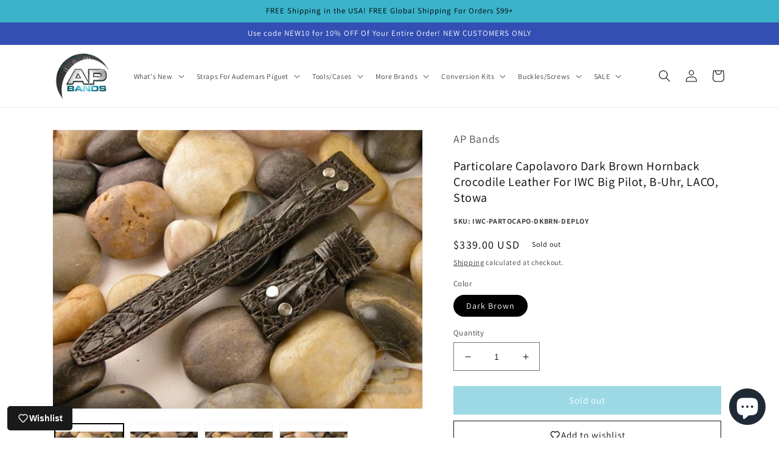

--- FILE ---
content_type: text/html; charset=utf-8
request_url: https://www.apbands.com/products/particolare-capolavoro-dark-brown-hornback-crocodile-for-iwc-big-pilot-b-uhr-laco-stowa
body_size: 43158
content:
<!doctype html>
<html class="no-js" lang="en">
  <head>
    <meta charset="utf-8">
    <meta http-equiv="X-UA-Compatible" content="IE=edge">
    <meta name="viewport" content="width=device-width,initial-scale=1">
    <meta name="theme-color" content="">
    <link rel="canonical" href="https://www.apbands.com/products/particolare-capolavoro-dark-brown-hornback-crocodile-for-iwc-big-pilot-b-uhr-laco-stowa">
    <link rel="preconnect" href="https://cdn.shopify.com" crossorigin><link rel="preconnect" href="https://fonts.shopifycdn.com" crossorigin><title>
      Particolare Capolavoro Dark Brown Hornback Crocodile Leather For IWC B
 &ndash; AP Bands</title>

    
      <meta name="description" content="Direct replacement for the IWC Big Pilot 5002, IWC Big Pilot 5004, IWC Big Pilot Perpetual Calendar. Made to fit the OEM Deployant clasp equipped on your IWC Big Pilot. OEM Length is the same as our regular length straps. Measures 22mm x 18mm in Width. 145mm x 55mm in Length. The color is a dark brown. All our straps a">
    

    

<meta property="og:site_name" content="AP Bands">
<meta property="og:url" content="https://www.apbands.com/products/particolare-capolavoro-dark-brown-hornback-crocodile-for-iwc-big-pilot-b-uhr-laco-stowa">
<meta property="og:title" content="Particolare Capolavoro Dark Brown Hornback Crocodile Leather For IWC B">
<meta property="og:type" content="product">
<meta property="og:description" content="Direct replacement for the IWC Big Pilot 5002, IWC Big Pilot 5004, IWC Big Pilot Perpetual Calendar. Made to fit the OEM Deployant clasp equipped on your IWC Big Pilot. OEM Length is the same as our regular length straps. Measures 22mm x 18mm in Width. 145mm x 55mm in Length. The color is a dark brown. All our straps a"><meta property="og:image" content="http://www.apbands.com/cdn/shop/products/ParticolareCapolavoroDarkBrownIWC1.jpg?v=1657730351">
  <meta property="og:image:secure_url" content="https://www.apbands.com/cdn/shop/products/ParticolareCapolavoroDarkBrownIWC1.jpg?v=1657730351">
  <meta property="og:image:width" content="672">
  <meta property="og:image:height" content="505"><meta property="og:price:amount" content="339.00">
  <meta property="og:price:currency" content="USD"><meta name="twitter:site" content="@apbands"><meta name="twitter:card" content="summary_large_image">
<meta name="twitter:title" content="Particolare Capolavoro Dark Brown Hornback Crocodile Leather For IWC B">
<meta name="twitter:description" content="Direct replacement for the IWC Big Pilot 5002, IWC Big Pilot 5004, IWC Big Pilot Perpetual Calendar. Made to fit the OEM Deployant clasp equipped on your IWC Big Pilot. OEM Length is the same as our regular length straps. Measures 22mm x 18mm in Width. 145mm x 55mm in Length. The color is a dark brown. All our straps a">


    <script src="//www.apbands.com/cdn/shop/t/5/assets/global.js?v=135116476141006970691650167406" defer="defer"></script>
    <script>window.performance && window.performance.mark && window.performance.mark('shopify.content_for_header.start');</script><meta name="google-site-verification" content="J2DMBwgVuKqxZCKIeeklIbNmaeWHppzBB1CX8KKT5Ls">
<meta name="google-site-verification" content="AivTXyuX24Rf-vQmTLbEKXjchsOAKHxdVdJAO5fE3Ww">
<meta id="shopify-digital-wallet" name="shopify-digital-wallet" content="/61606592704/digital_wallets/dialog">
<meta name="shopify-checkout-api-token" content="6c0a816dd740e5adcef9f798b9b35dac">
<link rel="alternate" hreflang="x-default" href="https://www.apbands.com/products/particolare-capolavoro-dark-brown-hornback-crocodile-for-iwc-big-pilot-b-uhr-laco-stowa">
<link rel="alternate" hreflang="en" href="https://www.apbands.com/products/particolare-capolavoro-dark-brown-hornback-crocodile-for-iwc-big-pilot-b-uhr-laco-stowa">
<link rel="alternate" hreflang="en-CA" href="https://www.apbands.com/en-ca/products/particolare-capolavoro-dark-brown-hornback-crocodile-for-iwc-big-pilot-b-uhr-laco-stowa">
<link rel="alternate" hreflang="en-MX" href="https://www.apbands.com/en-mx/products/particolare-capolavoro-dark-brown-hornback-crocodile-for-iwc-big-pilot-b-uhr-laco-stowa">
<link rel="alternate" hreflang="en-GB" href="https://www.apbands.com/en-gb/products/particolare-capolavoro-dark-brown-hornback-crocodile-for-iwc-big-pilot-b-uhr-laco-stowa">
<link rel="alternate" hreflang="en-AU" href="https://www.apbands.com/en-au/products/particolare-capolavoro-dark-brown-hornback-crocodile-for-iwc-big-pilot-b-uhr-laco-stowa">
<link rel="alternate" hreflang="en-AE" href="https://www.apbands.com/en-ae/products/particolare-capolavoro-dark-brown-hornback-crocodile-for-iwc-big-pilot-b-uhr-laco-stowa">
<link rel="alternate" hreflang="en-MY" href="https://www.apbands.com/en-my/products/particolare-capolavoro-dark-brown-hornback-crocodile-for-iwc-big-pilot-b-uhr-laco-stowa">
<link rel="alternate" hreflang="en-DE" href="https://www.apbands.com/en-de/products/particolare-capolavoro-dark-brown-hornback-crocodile-for-iwc-big-pilot-b-uhr-laco-stowa">
<link rel="alternate" hreflang="en-SE" href="https://www.apbands.com/en-se/products/particolare-capolavoro-dark-brown-hornback-crocodile-for-iwc-big-pilot-b-uhr-laco-stowa">
<link rel="alternate" hreflang="en-NL" href="https://www.apbands.com/en-nl/products/particolare-capolavoro-dark-brown-hornback-crocodile-for-iwc-big-pilot-b-uhr-laco-stowa">
<link rel="alternate" hreflang="en-SG" href="https://www.apbands.com/en-sg/products/particolare-capolavoro-dark-brown-hornback-crocodile-for-iwc-big-pilot-b-uhr-laco-stowa">
<link rel="alternate" hreflang="en-FR" href="https://www.apbands.com/en-fr/products/particolare-capolavoro-dark-brown-hornback-crocodile-for-iwc-big-pilot-b-uhr-laco-stowa">
<link rel="alternate" hreflang="en-QA" href="https://www.apbands.com/en-qa/products/particolare-capolavoro-dark-brown-hornback-crocodile-for-iwc-big-pilot-b-uhr-laco-stowa">
<link rel="alternate" hreflang="en-KW" href="https://www.apbands.com/en-kw/products/particolare-capolavoro-dark-brown-hornback-crocodile-for-iwc-big-pilot-b-uhr-laco-stowa">
<link rel="alternate" hreflang="en-JP" href="https://www.apbands.com/en-jp/products/particolare-capolavoro-dark-brown-hornback-crocodile-for-iwc-big-pilot-b-uhr-laco-stowa">
<link rel="alternate" hreflang="en-CO" href="https://www.apbands.com/en-co/products/particolare-capolavoro-dark-brown-hornback-crocodile-for-iwc-big-pilot-b-uhr-laco-stowa">
<link rel="alternate" hreflang="en-TH" href="https://www.apbands.com/en-th/products/particolare-capolavoro-dark-brown-hornback-crocodile-for-iwc-big-pilot-b-uhr-laco-stowa">
<link rel="alternate" hreflang="en-SK" href="https://www.apbands.com/en-sk/products/particolare-capolavoro-dark-brown-hornback-crocodile-for-iwc-big-pilot-b-uhr-laco-stowa">
<link rel="alternate" hreflang="en-PH" href="https://www.apbands.com/en-ph/products/particolare-capolavoro-dark-brown-hornback-crocodile-for-iwc-big-pilot-b-uhr-laco-stowa">
<link rel="alternate" hreflang="en-MC" href="https://www.apbands.com/en-mc/products/particolare-capolavoro-dark-brown-hornback-crocodile-for-iwc-big-pilot-b-uhr-laco-stowa">
<link rel="alternate" hreflang="en-NZ" href="https://www.apbands.com/en-nz/products/particolare-capolavoro-dark-brown-hornback-crocodile-for-iwc-big-pilot-b-uhr-laco-stowa">
<link rel="alternate" hreflang="en-ES" href="https://www.apbands.com/en-es/products/particolare-capolavoro-dark-brown-hornback-crocodile-for-iwc-big-pilot-b-uhr-laco-stowa">
<link rel="alternate" type="application/json+oembed" href="https://www.apbands.com/products/particolare-capolavoro-dark-brown-hornback-crocodile-for-iwc-big-pilot-b-uhr-laco-stowa.oembed">
<script async="async" src="/checkouts/internal/preloads.js?locale=en-US"></script>
<link rel="preconnect" href="https://shop.app" crossorigin="anonymous">
<script async="async" src="https://shop.app/checkouts/internal/preloads.js?locale=en-US&shop_id=61606592704" crossorigin="anonymous"></script>
<script id="apple-pay-shop-capabilities" type="application/json">{"shopId":61606592704,"countryCode":"US","currencyCode":"USD","merchantCapabilities":["supports3DS"],"merchantId":"gid:\/\/shopify\/Shop\/61606592704","merchantName":"AP Bands","requiredBillingContactFields":["postalAddress","email"],"requiredShippingContactFields":["postalAddress","email"],"shippingType":"shipping","supportedNetworks":["visa","masterCard","amex","discover","elo","jcb"],"total":{"type":"pending","label":"AP Bands","amount":"1.00"},"shopifyPaymentsEnabled":true,"supportsSubscriptions":true}</script>
<script id="shopify-features" type="application/json">{"accessToken":"6c0a816dd740e5adcef9f798b9b35dac","betas":["rich-media-storefront-analytics"],"domain":"www.apbands.com","predictiveSearch":true,"shopId":61606592704,"locale":"en"}</script>
<script>var Shopify = Shopify || {};
Shopify.shop = "ap-bands-inc.myshopify.com";
Shopify.locale = "en";
Shopify.currency = {"active":"USD","rate":"1.0"};
Shopify.country = "US";
Shopify.theme = {"name":"Dawn with Installments message","id":129526366400,"schema_name":"Dawn","schema_version":"4.0.0","theme_store_id":887,"role":"main"};
Shopify.theme.handle = "null";
Shopify.theme.style = {"id":null,"handle":null};
Shopify.cdnHost = "www.apbands.com/cdn";
Shopify.routes = Shopify.routes || {};
Shopify.routes.root = "/";</script>
<script type="module">!function(o){(o.Shopify=o.Shopify||{}).modules=!0}(window);</script>
<script>!function(o){function n(){var o=[];function n(){o.push(Array.prototype.slice.apply(arguments))}return n.q=o,n}var t=o.Shopify=o.Shopify||{};t.loadFeatures=n(),t.autoloadFeatures=n()}(window);</script>
<script>
  window.ShopifyPay = window.ShopifyPay || {};
  window.ShopifyPay.apiHost = "shop.app\/pay";
  window.ShopifyPay.redirectState = null;
</script>
<script id="shop-js-analytics" type="application/json">{"pageType":"product"}</script>
<script defer="defer" async type="module" src="//www.apbands.com/cdn/shopifycloud/shop-js/modules/v2/client.init-shop-cart-sync_C5BV16lS.en.esm.js"></script>
<script defer="defer" async type="module" src="//www.apbands.com/cdn/shopifycloud/shop-js/modules/v2/chunk.common_CygWptCX.esm.js"></script>
<script type="module">
  await import("//www.apbands.com/cdn/shopifycloud/shop-js/modules/v2/client.init-shop-cart-sync_C5BV16lS.en.esm.js");
await import("//www.apbands.com/cdn/shopifycloud/shop-js/modules/v2/chunk.common_CygWptCX.esm.js");

  window.Shopify.SignInWithShop?.initShopCartSync?.({"fedCMEnabled":true,"windoidEnabled":true});

</script>
<script defer="defer" async type="module" src="//www.apbands.com/cdn/shopifycloud/shop-js/modules/v2/client.payment-terms_CZxnsJam.en.esm.js"></script>
<script defer="defer" async type="module" src="//www.apbands.com/cdn/shopifycloud/shop-js/modules/v2/chunk.common_CygWptCX.esm.js"></script>
<script defer="defer" async type="module" src="//www.apbands.com/cdn/shopifycloud/shop-js/modules/v2/chunk.modal_D71HUcav.esm.js"></script>
<script type="module">
  await import("//www.apbands.com/cdn/shopifycloud/shop-js/modules/v2/client.payment-terms_CZxnsJam.en.esm.js");
await import("//www.apbands.com/cdn/shopifycloud/shop-js/modules/v2/chunk.common_CygWptCX.esm.js");
await import("//www.apbands.com/cdn/shopifycloud/shop-js/modules/v2/chunk.modal_D71HUcav.esm.js");

  
</script>
<script>
  window.Shopify = window.Shopify || {};
  if (!window.Shopify.featureAssets) window.Shopify.featureAssets = {};
  window.Shopify.featureAssets['shop-js'] = {"shop-cart-sync":["modules/v2/client.shop-cart-sync_ZFArdW7E.en.esm.js","modules/v2/chunk.common_CygWptCX.esm.js"],"init-fed-cm":["modules/v2/client.init-fed-cm_CmiC4vf6.en.esm.js","modules/v2/chunk.common_CygWptCX.esm.js"],"shop-button":["modules/v2/client.shop-button_tlx5R9nI.en.esm.js","modules/v2/chunk.common_CygWptCX.esm.js"],"shop-cash-offers":["modules/v2/client.shop-cash-offers_DOA2yAJr.en.esm.js","modules/v2/chunk.common_CygWptCX.esm.js","modules/v2/chunk.modal_D71HUcav.esm.js"],"init-windoid":["modules/v2/client.init-windoid_sURxWdc1.en.esm.js","modules/v2/chunk.common_CygWptCX.esm.js"],"shop-toast-manager":["modules/v2/client.shop-toast-manager_ClPi3nE9.en.esm.js","modules/v2/chunk.common_CygWptCX.esm.js"],"init-shop-email-lookup-coordinator":["modules/v2/client.init-shop-email-lookup-coordinator_B8hsDcYM.en.esm.js","modules/v2/chunk.common_CygWptCX.esm.js"],"init-shop-cart-sync":["modules/v2/client.init-shop-cart-sync_C5BV16lS.en.esm.js","modules/v2/chunk.common_CygWptCX.esm.js"],"avatar":["modules/v2/client.avatar_BTnouDA3.en.esm.js"],"pay-button":["modules/v2/client.pay-button_FdsNuTd3.en.esm.js","modules/v2/chunk.common_CygWptCX.esm.js"],"init-customer-accounts":["modules/v2/client.init-customer-accounts_DxDtT_ad.en.esm.js","modules/v2/client.shop-login-button_C5VAVYt1.en.esm.js","modules/v2/chunk.common_CygWptCX.esm.js","modules/v2/chunk.modal_D71HUcav.esm.js"],"init-shop-for-new-customer-accounts":["modules/v2/client.init-shop-for-new-customer-accounts_ChsxoAhi.en.esm.js","modules/v2/client.shop-login-button_C5VAVYt1.en.esm.js","modules/v2/chunk.common_CygWptCX.esm.js","modules/v2/chunk.modal_D71HUcav.esm.js"],"shop-login-button":["modules/v2/client.shop-login-button_C5VAVYt1.en.esm.js","modules/v2/chunk.common_CygWptCX.esm.js","modules/v2/chunk.modal_D71HUcav.esm.js"],"init-customer-accounts-sign-up":["modules/v2/client.init-customer-accounts-sign-up_CPSyQ0Tj.en.esm.js","modules/v2/client.shop-login-button_C5VAVYt1.en.esm.js","modules/v2/chunk.common_CygWptCX.esm.js","modules/v2/chunk.modal_D71HUcav.esm.js"],"shop-follow-button":["modules/v2/client.shop-follow-button_Cva4Ekp9.en.esm.js","modules/v2/chunk.common_CygWptCX.esm.js","modules/v2/chunk.modal_D71HUcav.esm.js"],"checkout-modal":["modules/v2/client.checkout-modal_BPM8l0SH.en.esm.js","modules/v2/chunk.common_CygWptCX.esm.js","modules/v2/chunk.modal_D71HUcav.esm.js"],"lead-capture":["modules/v2/client.lead-capture_Bi8yE_yS.en.esm.js","modules/v2/chunk.common_CygWptCX.esm.js","modules/v2/chunk.modal_D71HUcav.esm.js"],"shop-login":["modules/v2/client.shop-login_D6lNrXab.en.esm.js","modules/v2/chunk.common_CygWptCX.esm.js","modules/v2/chunk.modal_D71HUcav.esm.js"],"payment-terms":["modules/v2/client.payment-terms_CZxnsJam.en.esm.js","modules/v2/chunk.common_CygWptCX.esm.js","modules/v2/chunk.modal_D71HUcav.esm.js"]};
</script>
<script>(function() {
  var isLoaded = false;
  function asyncLoad() {
    if (isLoaded) return;
    isLoaded = true;
    var urls = ["https:\/\/cdn.logbase.io\/lb-upsell-wrapper.js?shop=ap-bands-inc.myshopify.com"];
    for (var i = 0; i < urls.length; i++) {
      var s = document.createElement('script');
      s.type = 'text/javascript';
      s.async = true;
      s.src = urls[i];
      var x = document.getElementsByTagName('script')[0];
      x.parentNode.insertBefore(s, x);
    }
  };
  if(window.attachEvent) {
    window.attachEvent('onload', asyncLoad);
  } else {
    window.addEventListener('load', asyncLoad, false);
  }
})();</script>
<script id="__st">var __st={"a":61606592704,"offset":-18000,"reqid":"633706d1-358e-4456-8e78-63a383e770b2-1768728175","pageurl":"www.apbands.com\/products\/particolare-capolavoro-dark-brown-hornback-crocodile-for-iwc-big-pilot-b-uhr-laco-stowa","u":"fce84fdf75a0","p":"product","rtyp":"product","rid":7220040466624};</script>
<script>window.ShopifyPaypalV4VisibilityTracking = true;</script>
<script id="captcha-bootstrap">!function(){'use strict';const t='contact',e='account',n='new_comment',o=[[t,t],['blogs',n],['comments',n],[t,'customer']],c=[[e,'customer_login'],[e,'guest_login'],[e,'recover_customer_password'],[e,'create_customer']],r=t=>t.map((([t,e])=>`form[action*='/${t}']:not([data-nocaptcha='true']) input[name='form_type'][value='${e}']`)).join(','),a=t=>()=>t?[...document.querySelectorAll(t)].map((t=>t.form)):[];function s(){const t=[...o],e=r(t);return a(e)}const i='password',u='form_key',d=['recaptcha-v3-token','g-recaptcha-response','h-captcha-response',i],f=()=>{try{return window.sessionStorage}catch{return}},m='__shopify_v',_=t=>t.elements[u];function p(t,e,n=!1){try{const o=window.sessionStorage,c=JSON.parse(o.getItem(e)),{data:r}=function(t){const{data:e,action:n}=t;return t[m]||n?{data:e,action:n}:{data:t,action:n}}(c);for(const[e,n]of Object.entries(r))t.elements[e]&&(t.elements[e].value=n);n&&o.removeItem(e)}catch(o){console.error('form repopulation failed',{error:o})}}const l='form_type',E='cptcha';function T(t){t.dataset[E]=!0}const w=window,h=w.document,L='Shopify',v='ce_forms',y='captcha';let A=!1;((t,e)=>{const n=(g='f06e6c50-85a8-45c8-87d0-21a2b65856fe',I='https://cdn.shopify.com/shopifycloud/storefront-forms-hcaptcha/ce_storefront_forms_captcha_hcaptcha.v1.5.2.iife.js',D={infoText:'Protected by hCaptcha',privacyText:'Privacy',termsText:'Terms'},(t,e,n)=>{const o=w[L][v],c=o.bindForm;if(c)return c(t,g,e,D).then(n);var r;o.q.push([[t,g,e,D],n]),r=I,A||(h.body.append(Object.assign(h.createElement('script'),{id:'captcha-provider',async:!0,src:r})),A=!0)});var g,I,D;w[L]=w[L]||{},w[L][v]=w[L][v]||{},w[L][v].q=[],w[L][y]=w[L][y]||{},w[L][y].protect=function(t,e){n(t,void 0,e),T(t)},Object.freeze(w[L][y]),function(t,e,n,w,h,L){const[v,y,A,g]=function(t,e,n){const i=e?o:[],u=t?c:[],d=[...i,...u],f=r(d),m=r(i),_=r(d.filter((([t,e])=>n.includes(e))));return[a(f),a(m),a(_),s()]}(w,h,L),I=t=>{const e=t.target;return e instanceof HTMLFormElement?e:e&&e.form},D=t=>v().includes(t);t.addEventListener('submit',(t=>{const e=I(t);if(!e)return;const n=D(e)&&!e.dataset.hcaptchaBound&&!e.dataset.recaptchaBound,o=_(e),c=g().includes(e)&&(!o||!o.value);(n||c)&&t.preventDefault(),c&&!n&&(function(t){try{if(!f())return;!function(t){const e=f();if(!e)return;const n=_(t);if(!n)return;const o=n.value;o&&e.removeItem(o)}(t);const e=Array.from(Array(32),(()=>Math.random().toString(36)[2])).join('');!function(t,e){_(t)||t.append(Object.assign(document.createElement('input'),{type:'hidden',name:u})),t.elements[u].value=e}(t,e),function(t,e){const n=f();if(!n)return;const o=[...t.querySelectorAll(`input[type='${i}']`)].map((({name:t})=>t)),c=[...d,...o],r={};for(const[a,s]of new FormData(t).entries())c.includes(a)||(r[a]=s);n.setItem(e,JSON.stringify({[m]:1,action:t.action,data:r}))}(t,e)}catch(e){console.error('failed to persist form',e)}}(e),e.submit())}));const S=(t,e)=>{t&&!t.dataset[E]&&(n(t,e.some((e=>e===t))),T(t))};for(const o of['focusin','change'])t.addEventListener(o,(t=>{const e=I(t);D(e)&&S(e,y())}));const B=e.get('form_key'),M=e.get(l),P=B&&M;t.addEventListener('DOMContentLoaded',(()=>{const t=y();if(P)for(const e of t)e.elements[l].value===M&&p(e,B);[...new Set([...A(),...v().filter((t=>'true'===t.dataset.shopifyCaptcha))])].forEach((e=>S(e,t)))}))}(h,new URLSearchParams(w.location.search),n,t,e,['guest_login'])})(!0,!0)}();</script>
<script integrity="sha256-4kQ18oKyAcykRKYeNunJcIwy7WH5gtpwJnB7kiuLZ1E=" data-source-attribution="shopify.loadfeatures" defer="defer" src="//www.apbands.com/cdn/shopifycloud/storefront/assets/storefront/load_feature-a0a9edcb.js" crossorigin="anonymous"></script>
<script crossorigin="anonymous" defer="defer" src="//www.apbands.com/cdn/shopifycloud/storefront/assets/shopify_pay/storefront-65b4c6d7.js?v=20250812"></script>
<script data-source-attribution="shopify.dynamic_checkout.dynamic.init">var Shopify=Shopify||{};Shopify.PaymentButton=Shopify.PaymentButton||{isStorefrontPortableWallets:!0,init:function(){window.Shopify.PaymentButton.init=function(){};var t=document.createElement("script");t.src="https://www.apbands.com/cdn/shopifycloud/portable-wallets/latest/portable-wallets.en.js",t.type="module",document.head.appendChild(t)}};
</script>
<script data-source-attribution="shopify.dynamic_checkout.buyer_consent">
  function portableWalletsHideBuyerConsent(e){var t=document.getElementById("shopify-buyer-consent"),n=document.getElementById("shopify-subscription-policy-button");t&&n&&(t.classList.add("hidden"),t.setAttribute("aria-hidden","true"),n.removeEventListener("click",e))}function portableWalletsShowBuyerConsent(e){var t=document.getElementById("shopify-buyer-consent"),n=document.getElementById("shopify-subscription-policy-button");t&&n&&(t.classList.remove("hidden"),t.removeAttribute("aria-hidden"),n.addEventListener("click",e))}window.Shopify?.PaymentButton&&(window.Shopify.PaymentButton.hideBuyerConsent=portableWalletsHideBuyerConsent,window.Shopify.PaymentButton.showBuyerConsent=portableWalletsShowBuyerConsent);
</script>
<script data-source-attribution="shopify.dynamic_checkout.cart.bootstrap">document.addEventListener("DOMContentLoaded",(function(){function t(){return document.querySelector("shopify-accelerated-checkout-cart, shopify-accelerated-checkout")}if(t())Shopify.PaymentButton.init();else{new MutationObserver((function(e,n){t()&&(Shopify.PaymentButton.init(),n.disconnect())})).observe(document.body,{childList:!0,subtree:!0})}}));
</script>
<script id='scb4127' type='text/javascript' async='' src='https://www.apbands.com/cdn/shopifycloud/privacy-banner/storefront-banner.js'></script><link id="shopify-accelerated-checkout-styles" rel="stylesheet" media="screen" href="https://www.apbands.com/cdn/shopifycloud/portable-wallets/latest/accelerated-checkout-backwards-compat.css" crossorigin="anonymous">
<style id="shopify-accelerated-checkout-cart">
        #shopify-buyer-consent {
  margin-top: 1em;
  display: inline-block;
  width: 100%;
}

#shopify-buyer-consent.hidden {
  display: none;
}

#shopify-subscription-policy-button {
  background: none;
  border: none;
  padding: 0;
  text-decoration: underline;
  font-size: inherit;
  cursor: pointer;
}

#shopify-subscription-policy-button::before {
  box-shadow: none;
}

      </style>
<script id="sections-script" data-sections="main-product,product-recommendations,header,footer" defer="defer" src="//www.apbands.com/cdn/shop/t/5/compiled_assets/scripts.js?2446"></script>
<script>window.performance && window.performance.mark && window.performance.mark('shopify.content_for_header.end');</script>


    <style data-shopify>
      @font-face {
  font-family: Assistant;
  font-weight: 400;
  font-style: normal;
  font-display: swap;
  src: url("//www.apbands.com/cdn/fonts/assistant/assistant_n4.9120912a469cad1cc292572851508ca49d12e768.woff2") format("woff2"),
       url("//www.apbands.com/cdn/fonts/assistant/assistant_n4.6e9875ce64e0fefcd3f4446b7ec9036b3ddd2985.woff") format("woff");
}

      @font-face {
  font-family: Assistant;
  font-weight: 700;
  font-style: normal;
  font-display: swap;
  src: url("//www.apbands.com/cdn/fonts/assistant/assistant_n7.bf44452348ec8b8efa3aa3068825305886b1c83c.woff2") format("woff2"),
       url("//www.apbands.com/cdn/fonts/assistant/assistant_n7.0c887fee83f6b3bda822f1150b912c72da0f7b64.woff") format("woff");
}

      
      
      @font-face {
  font-family: Assistant;
  font-weight: 400;
  font-style: normal;
  font-display: swap;
  src: url("//www.apbands.com/cdn/fonts/assistant/assistant_n4.9120912a469cad1cc292572851508ca49d12e768.woff2") format("woff2"),
       url("//www.apbands.com/cdn/fonts/assistant/assistant_n4.6e9875ce64e0fefcd3f4446b7ec9036b3ddd2985.woff") format("woff");
}


      :root {
        --font-body-family: Assistant, sans-serif;
        --font-body-style: normal;
        --font-body-weight: 400;

        --font-heading-family: Assistant, sans-serif;
        --font-heading-style: normal;
        --font-heading-weight: 400;

        --font-body-scale: 1.0;
        --font-heading-scale: 1.0;

        --color-base-text: 0, 0, 0;
        --color-shadow: 0, 0, 0;
        --color-base-background-1: 255, 255, 255;
        --color-base-background-2: 59, 179, 203;
        --color-base-solid-button-labels: 255, 255, 255;
        --color-base-outline-button-labels: 18, 18, 18;
        --color-base-accent-1: 59, 179, 203;
        --color-base-accent-2: 51, 79, 180;
        --payment-terms-background-color: #ffffff;

        --gradient-base-background-1: #ffffff;
        --gradient-base-background-2: #3bb3cb;
        --gradient-base-accent-1: #3bb3cb;
        --gradient-base-accent-2: #334fb4;

        --media-padding: px;
        --media-border-opacity: 0.05;
        --media-border-width: 1px;
        --media-radius: 0px;
        --media-shadow-opacity: 0.0;
        --media-shadow-horizontal-offset: 0px;
        --media-shadow-vertical-offset: 4px;
        --media-shadow-blur-radius: 5px;

        --page-width: 120rem;
        --page-width-margin: 0rem;

        --card-image-padding: 0.0rem;
        --card-corner-radius: 0.0rem;
        --card-text-alignment: left;
        --card-border-width: 0.0rem;
        --card-border-opacity: 0.1;
        --card-shadow-opacity: 0.0;
        --card-shadow-horizontal-offset: 0.0rem;
        --card-shadow-vertical-offset: 0.4rem;
        --card-shadow-blur-radius: 0.5rem;

        --badge-corner-radius: 4.0rem;

        --popup-border-width: 1px;
        --popup-border-opacity: 0.1;
        --popup-corner-radius: 0px;
        --popup-shadow-opacity: 0.0;
        --popup-shadow-horizontal-offset: 0px;
        --popup-shadow-vertical-offset: 4px;
        --popup-shadow-blur-radius: 5px;

        --drawer-border-width: 1px;
        --drawer-border-opacity: 0.1;
        --drawer-shadow-opacity: 0.0;
        --drawer-shadow-horizontal-offset: 0px;
        --drawer-shadow-vertical-offset: 4px;
        --drawer-shadow-blur-radius: 5px;

        --spacing-sections-desktop: 0px;
        --spacing-sections-mobile: 0px;

        --grid-desktop-vertical-spacing: 8px;
        --grid-desktop-horizontal-spacing: 8px;
        --grid-mobile-vertical-spacing: 4px;
        --grid-mobile-horizontal-spacing: 4px;

        --text-boxes-border-opacity: 0.1;
        --text-boxes-border-width: 0px;
        --text-boxes-radius: 0px;
        --text-boxes-shadow-opacity: 0.0;
        --text-boxes-shadow-horizontal-offset: 0px;
        --text-boxes-shadow-vertical-offset: 4px;
        --text-boxes-shadow-blur-radius: 5px;

        --buttons-radius: 0px;
        --buttons-radius-outset: 0px;
        --buttons-border-width: 1px;
        --buttons-border-opacity: 1.0;
        --buttons-shadow-opacity: 0.0;
        --buttons-shadow-horizontal-offset: 0px;
        --buttons-shadow-vertical-offset: 4px;
        --buttons-shadow-blur-radius: 5px;
        --buttons-border-offset: 0px;

        --inputs-radius: 0px;
        --inputs-border-width: 1px;
        --inputs-border-opacity: 0.55;
        --inputs-shadow-opacity: 0.0;
        --inputs-shadow-horizontal-offset: 0px;
        --inputs-margin-offset: 0px;
        --inputs-shadow-vertical-offset: 4px;
        --inputs-shadow-blur-radius: 5px;
        --inputs-radius-outset: 0px;

        --variant-pills-radius: 40px;
        --variant-pills-border-width: 1px;
        --variant-pills-border-opacity: 0.55;
        --variant-pills-shadow-opacity: 0.0;
        --variant-pills-shadow-horizontal-offset: 0px;
        --variant-pills-shadow-vertical-offset: 4px;
        --variant-pills-shadow-blur-radius: 5px;
      }

      *,
      *::before,
      *::after {
        box-sizing: inherit;
      }

      html {
        box-sizing: border-box;
        font-size: calc(var(--font-body-scale) * 62.5%);
        height: 100%;
      }

      body {
        display: grid;
        grid-template-rows: auto auto 1fr auto;
        grid-template-columns: 100%;
        min-height: 100%;
        margin: 0;
        font-size: 1.5rem;
        letter-spacing: 0.06rem;
        line-height: calc(1 + 0.8 / var(--font-body-scale));
        font-family: var(--font-body-family);
        font-style: var(--font-body-style);
        font-weight: var(--font-body-weight);
      }

      @media screen and (min-width: 750px) {
        body {
          font-size: 1.6rem;
        }
      }
    </style>

    <link href="//www.apbands.com/cdn/shop/t/5/assets/base.css?v=67648977216170199931650334144" rel="stylesheet" type="text/css" media="all" />
<link rel="preload" as="font" href="//www.apbands.com/cdn/fonts/assistant/assistant_n4.9120912a469cad1cc292572851508ca49d12e768.woff2" type="font/woff2" crossorigin><link rel="preload" as="font" href="//www.apbands.com/cdn/fonts/assistant/assistant_n4.9120912a469cad1cc292572851508ca49d12e768.woff2" type="font/woff2" crossorigin><link rel="stylesheet" href="//www.apbands.com/cdn/shop/t/5/assets/component-predictive-search.css?v=165644661289088488651650167398" media="print" onload="this.media='all'"><script>document.documentElement.className = document.documentElement.className.replace('no-js', 'js');
    if (Shopify.designMode) {
      document.documentElement.classList.add('shopify-design-mode');
    }
    </script>
    <meta name="google-site-verification" content="fknAbbGdDn_rWBAAAIb6pxz-OCWd4KnkATXJB6jLTtM" />
    <!-- Statcounter code for AP Bands New Site
http://apbands.com on Shopify -->
<script type="text/javascript">
var sc_project=10582072; 
var sc_invisible=1; 
var sc_security="fe34a10b"; 
</script>
<script type="text/javascript"
src="https://www.statcounter.com/counter/counter.js"
async></script>
<noscript><div class="statcounter"><a title="Web Analytics"
href="https://statcounter.com/" target="_blank"><img
class="statcounter"
src="https://c.statcounter.com/10582072/0/fe34a10b/1/"
alt="Web Analytics"
referrerPolicy="no-referrer-when-downgrade"></a></div></noscript>
<!-- End of Statcounter Code -->
<!-- Global site tag (gtag.js) - Google Ads -->
<script async src="https://www.googletagmanager.com/gtag/js?id=AW-10888296288"></script>
<script>
  window.dataLayer = window.dataLayer || [];
  function gtag(){dataLayer.push(arguments);}
  gtag('js', new Date());

  gtag('config', 'AW-10888296288');
</script>  
  <!-- Meta Pixel Code -->
<script>
!function(f,b,e,v,n,t,s)
{if(f.fbq)return;n=f.fbq=function(){n.callMethod?
n.callMethod.apply(n,arguments):n.queue.push(arguments)};
if(!f._fbq)f._fbq=n;n.push=n;n.loaded=!0;n.version='2.0';
n.queue=[];t=b.createElement(e);t.async=!0;
t.src=v;s=b.getElementsByTagName(e)[0];
s.parentNode.insertBefore(t,s)}(window, document,'script',
'https://connect.facebook.net/en_US/fbevents.js');
fbq('init', '3328112904100074');
fbq('track', 'PageView');
</script>
<noscript><img height="1" width="1" style="display:none"
src="https://www.facebook.com/tr?id=3328112904100074&ev=PageView&noscript=1"
/></noscript>
<!-- End Meta Pixel Code -->
  <!-- BEGIN app block: shopify://apps/yotpo-product-reviews/blocks/settings/eb7dfd7d-db44-4334-bc49-c893b51b36cf -->


  <script type="text/javascript" src="https://cdn-widgetsrepository.yotpo.com/v1/loader/hgWqezEAAxeGHBLx6raR8s3abpeiajZVG950bAiB?languageCode=en" async></script>



  
<!-- END app block --><script src="https://cdn.shopify.com/extensions/7bc9bb47-adfa-4267-963e-cadee5096caf/inbox-1252/assets/inbox-chat-loader.js" type="text/javascript" defer="defer"></script>
<script src="https://cdn.shopify.com/extensions/cfc76123-b24f-4e9a-a1dc-585518796af7/forms-2294/assets/shopify-forms-loader.js" type="text/javascript" defer="defer"></script>
<script src="https://cdn.shopify.com/extensions/019b7cd0-6587-73c3-9937-bcc2249fa2c4/lb-upsell-227/assets/lb-selleasy.js" type="text/javascript" defer="defer"></script>
<script src="https://cdn.shopify.com/extensions/019a1593-efee-7f0d-8f7f-a5c34a3dea28/isonomy-43/assets/theme_app.js" type="text/javascript" defer="defer"></script>
<link href="https://monorail-edge.shopifysvc.com" rel="dns-prefetch">
<script>(function(){if ("sendBeacon" in navigator && "performance" in window) {try {var session_token_from_headers = performance.getEntriesByType('navigation')[0].serverTiming.find(x => x.name == '_s').description;} catch {var session_token_from_headers = undefined;}var session_cookie_matches = document.cookie.match(/_shopify_s=([^;]*)/);var session_token_from_cookie = session_cookie_matches && session_cookie_matches.length === 2 ? session_cookie_matches[1] : "";var session_token = session_token_from_headers || session_token_from_cookie || "";function handle_abandonment_event(e) {var entries = performance.getEntries().filter(function(entry) {return /monorail-edge.shopifysvc.com/.test(entry.name);});if (!window.abandonment_tracked && entries.length === 0) {window.abandonment_tracked = true;var currentMs = Date.now();var navigation_start = performance.timing.navigationStart;var payload = {shop_id: 61606592704,url: window.location.href,navigation_start,duration: currentMs - navigation_start,session_token,page_type: "product"};window.navigator.sendBeacon("https://monorail-edge.shopifysvc.com/v1/produce", JSON.stringify({schema_id: "online_store_buyer_site_abandonment/1.1",payload: payload,metadata: {event_created_at_ms: currentMs,event_sent_at_ms: currentMs}}));}}window.addEventListener('pagehide', handle_abandonment_event);}}());</script>
<script id="web-pixels-manager-setup">(function e(e,d,r,n,o){if(void 0===o&&(o={}),!Boolean(null===(a=null===(i=window.Shopify)||void 0===i?void 0:i.analytics)||void 0===a?void 0:a.replayQueue)){var i,a;window.Shopify=window.Shopify||{};var t=window.Shopify;t.analytics=t.analytics||{};var s=t.analytics;s.replayQueue=[],s.publish=function(e,d,r){return s.replayQueue.push([e,d,r]),!0};try{self.performance.mark("wpm:start")}catch(e){}var l=function(){var e={modern:/Edge?\/(1{2}[4-9]|1[2-9]\d|[2-9]\d{2}|\d{4,})\.\d+(\.\d+|)|Firefox\/(1{2}[4-9]|1[2-9]\d|[2-9]\d{2}|\d{4,})\.\d+(\.\d+|)|Chrom(ium|e)\/(9{2}|\d{3,})\.\d+(\.\d+|)|(Maci|X1{2}).+ Version\/(15\.\d+|(1[6-9]|[2-9]\d|\d{3,})\.\d+)([,.]\d+|)( \(\w+\)|)( Mobile\/\w+|) Safari\/|Chrome.+OPR\/(9{2}|\d{3,})\.\d+\.\d+|(CPU[ +]OS|iPhone[ +]OS|CPU[ +]iPhone|CPU IPhone OS|CPU iPad OS)[ +]+(15[._]\d+|(1[6-9]|[2-9]\d|\d{3,})[._]\d+)([._]\d+|)|Android:?[ /-](13[3-9]|1[4-9]\d|[2-9]\d{2}|\d{4,})(\.\d+|)(\.\d+|)|Android.+Firefox\/(13[5-9]|1[4-9]\d|[2-9]\d{2}|\d{4,})\.\d+(\.\d+|)|Android.+Chrom(ium|e)\/(13[3-9]|1[4-9]\d|[2-9]\d{2}|\d{4,})\.\d+(\.\d+|)|SamsungBrowser\/([2-9]\d|\d{3,})\.\d+/,legacy:/Edge?\/(1[6-9]|[2-9]\d|\d{3,})\.\d+(\.\d+|)|Firefox\/(5[4-9]|[6-9]\d|\d{3,})\.\d+(\.\d+|)|Chrom(ium|e)\/(5[1-9]|[6-9]\d|\d{3,})\.\d+(\.\d+|)([\d.]+$|.*Safari\/(?![\d.]+ Edge\/[\d.]+$))|(Maci|X1{2}).+ Version\/(10\.\d+|(1[1-9]|[2-9]\d|\d{3,})\.\d+)([,.]\d+|)( \(\w+\)|)( Mobile\/\w+|) Safari\/|Chrome.+OPR\/(3[89]|[4-9]\d|\d{3,})\.\d+\.\d+|(CPU[ +]OS|iPhone[ +]OS|CPU[ +]iPhone|CPU IPhone OS|CPU iPad OS)[ +]+(10[._]\d+|(1[1-9]|[2-9]\d|\d{3,})[._]\d+)([._]\d+|)|Android:?[ /-](13[3-9]|1[4-9]\d|[2-9]\d{2}|\d{4,})(\.\d+|)(\.\d+|)|Mobile Safari.+OPR\/([89]\d|\d{3,})\.\d+\.\d+|Android.+Firefox\/(13[5-9]|1[4-9]\d|[2-9]\d{2}|\d{4,})\.\d+(\.\d+|)|Android.+Chrom(ium|e)\/(13[3-9]|1[4-9]\d|[2-9]\d{2}|\d{4,})\.\d+(\.\d+|)|Android.+(UC? ?Browser|UCWEB|U3)[ /]?(15\.([5-9]|\d{2,})|(1[6-9]|[2-9]\d|\d{3,})\.\d+)\.\d+|SamsungBrowser\/(5\.\d+|([6-9]|\d{2,})\.\d+)|Android.+MQ{2}Browser\/(14(\.(9|\d{2,})|)|(1[5-9]|[2-9]\d|\d{3,})(\.\d+|))(\.\d+|)|K[Aa][Ii]OS\/(3\.\d+|([4-9]|\d{2,})\.\d+)(\.\d+|)/},d=e.modern,r=e.legacy,n=navigator.userAgent;return n.match(d)?"modern":n.match(r)?"legacy":"unknown"}(),u="modern"===l?"modern":"legacy",c=(null!=n?n:{modern:"",legacy:""})[u],f=function(e){return[e.baseUrl,"/wpm","/b",e.hashVersion,"modern"===e.buildTarget?"m":"l",".js"].join("")}({baseUrl:d,hashVersion:r,buildTarget:u}),m=function(e){var d=e.version,r=e.bundleTarget,n=e.surface,o=e.pageUrl,i=e.monorailEndpoint;return{emit:function(e){var a=e.status,t=e.errorMsg,s=(new Date).getTime(),l=JSON.stringify({metadata:{event_sent_at_ms:s},events:[{schema_id:"web_pixels_manager_load/3.1",payload:{version:d,bundle_target:r,page_url:o,status:a,surface:n,error_msg:t},metadata:{event_created_at_ms:s}}]});if(!i)return console&&console.warn&&console.warn("[Web Pixels Manager] No Monorail endpoint provided, skipping logging."),!1;try{return self.navigator.sendBeacon.bind(self.navigator)(i,l)}catch(e){}var u=new XMLHttpRequest;try{return u.open("POST",i,!0),u.setRequestHeader("Content-Type","text/plain"),u.send(l),!0}catch(e){return console&&console.warn&&console.warn("[Web Pixels Manager] Got an unhandled error while logging to Monorail."),!1}}}}({version:r,bundleTarget:l,surface:e.surface,pageUrl:self.location.href,monorailEndpoint:e.monorailEndpoint});try{o.browserTarget=l,function(e){var d=e.src,r=e.async,n=void 0===r||r,o=e.onload,i=e.onerror,a=e.sri,t=e.scriptDataAttributes,s=void 0===t?{}:t,l=document.createElement("script"),u=document.querySelector("head"),c=document.querySelector("body");if(l.async=n,l.src=d,a&&(l.integrity=a,l.crossOrigin="anonymous"),s)for(var f in s)if(Object.prototype.hasOwnProperty.call(s,f))try{l.dataset[f]=s[f]}catch(e){}if(o&&l.addEventListener("load",o),i&&l.addEventListener("error",i),u)u.appendChild(l);else{if(!c)throw new Error("Did not find a head or body element to append the script");c.appendChild(l)}}({src:f,async:!0,onload:function(){if(!function(){var e,d;return Boolean(null===(d=null===(e=window.Shopify)||void 0===e?void 0:e.analytics)||void 0===d?void 0:d.initialized)}()){var d=window.webPixelsManager.init(e)||void 0;if(d){var r=window.Shopify.analytics;r.replayQueue.forEach((function(e){var r=e[0],n=e[1],o=e[2];d.publishCustomEvent(r,n,o)})),r.replayQueue=[],r.publish=d.publishCustomEvent,r.visitor=d.visitor,r.initialized=!0}}},onerror:function(){return m.emit({status:"failed",errorMsg:"".concat(f," has failed to load")})},sri:function(e){var d=/^sha384-[A-Za-z0-9+/=]+$/;return"string"==typeof e&&d.test(e)}(c)?c:"",scriptDataAttributes:o}),m.emit({status:"loading"})}catch(e){m.emit({status:"failed",errorMsg:(null==e?void 0:e.message)||"Unknown error"})}}})({shopId: 61606592704,storefrontBaseUrl: "https://www.apbands.com",extensionsBaseUrl: "https://extensions.shopifycdn.com/cdn/shopifycloud/web-pixels-manager",monorailEndpoint: "https://monorail-edge.shopifysvc.com/unstable/produce_batch",surface: "storefront-renderer",enabledBetaFlags: ["2dca8a86"],webPixelsConfigList: [{"id":"583532736","configuration":"{\"eventPixelIdAddToCart\":\"tw-oparz-opas0\",\"eventPixelIdSiteVisit\":\"tw-oparz-opas4\",\"eventPixelIdPurchase\":\"tw-oparz-opas3\",\"eventPixelIdAddedPaymentInfo\":\"tw-oparz-opas1\",\"eventPixelIdCheckoutInitiated\":\"tw-oparz-opas6\",\"eventPixelIdContentView\":\"tw-oparz-opas2\",\"eventPixelIdSearch\":\"tw-oparz-opas5\",\"basePixelId\":\"oparz\",\"adsAccountId\":\"18ce54aah6r\",\"isDisconnected\":\"0\"}","eventPayloadVersion":"v1","runtimeContext":"STRICT","scriptVersion":"28c5dacefa9312c3f7ebd444dc3c1418","type":"APP","apiClientId":6455335,"privacyPurposes":["ANALYTICS","MARKETING","SALE_OF_DATA"],"dataSharingAdjustments":{"protectedCustomerApprovalScopes":["read_customer_address","read_customer_personal_data"]}},{"id":"462192832","configuration":"{\"config\":\"{\\\"pixel_id\\\":\\\"G-QG69SYJFS2\\\",\\\"target_country\\\":\\\"US\\\",\\\"gtag_events\\\":[{\\\"type\\\":\\\"search\\\",\\\"action_label\\\":[\\\"G-QG69SYJFS2\\\",\\\"AW-741376420\\\/OUroCMqO7rgDEKSDwuEC\\\"]},{\\\"type\\\":\\\"begin_checkout\\\",\\\"action_label\\\":[\\\"G-QG69SYJFS2\\\",\\\"AW-741376420\\\/eDUxCMeO7rgDEKSDwuEC\\\"]},{\\\"type\\\":\\\"view_item\\\",\\\"action_label\\\":[\\\"G-QG69SYJFS2\\\",\\\"AW-741376420\\\/ZFJJCMGO7rgDEKSDwuEC\\\",\\\"MC-11WRNSWS01\\\"]},{\\\"type\\\":\\\"purchase\\\",\\\"action_label\\\":[\\\"G-QG69SYJFS2\\\",\\\"AW-741376420\\\/s26JCL6O7rgDEKSDwuEC\\\",\\\"MC-11WRNSWS01\\\"]},{\\\"type\\\":\\\"page_view\\\",\\\"action_label\\\":[\\\"G-QG69SYJFS2\\\",\\\"AW-741376420\\\/Ec-3CLuO7rgDEKSDwuEC\\\",\\\"MC-11WRNSWS01\\\"]},{\\\"type\\\":\\\"add_payment_info\\\",\\\"action_label\\\":[\\\"G-QG69SYJFS2\\\",\\\"AW-741376420\\\/MhXaCM2O7rgDEKSDwuEC\\\"]},{\\\"type\\\":\\\"add_to_cart\\\",\\\"action_label\\\":[\\\"G-QG69SYJFS2\\\",\\\"AW-741376420\\\/dH21CMSO7rgDEKSDwuEC\\\"]}],\\\"enable_monitoring_mode\\\":false}\"}","eventPayloadVersion":"v1","runtimeContext":"OPEN","scriptVersion":"b2a88bafab3e21179ed38636efcd8a93","type":"APP","apiClientId":1780363,"privacyPurposes":[],"dataSharingAdjustments":{"protectedCustomerApprovalScopes":["read_customer_address","read_customer_email","read_customer_name","read_customer_personal_data","read_customer_phone"]}},{"id":"124977344","configuration":"{\"pixel_id\":\"554129341403864\",\"pixel_type\":\"facebook_pixel\",\"metaapp_system_user_token\":\"-\"}","eventPayloadVersion":"v1","runtimeContext":"OPEN","scriptVersion":"ca16bc87fe92b6042fbaa3acc2fbdaa6","type":"APP","apiClientId":2329312,"privacyPurposes":["ANALYTICS","MARKETING","SALE_OF_DATA"],"dataSharingAdjustments":{"protectedCustomerApprovalScopes":["read_customer_address","read_customer_email","read_customer_name","read_customer_personal_data","read_customer_phone"]}},{"id":"76775616","configuration":"{\"tagID\":\"2613363716982\"}","eventPayloadVersion":"v1","runtimeContext":"STRICT","scriptVersion":"18031546ee651571ed29edbe71a3550b","type":"APP","apiClientId":3009811,"privacyPurposes":["ANALYTICS","MARKETING","SALE_OF_DATA"],"dataSharingAdjustments":{"protectedCustomerApprovalScopes":["read_customer_address","read_customer_email","read_customer_name","read_customer_personal_data","read_customer_phone"]}},{"id":"49610944","configuration":"{\"accountID\":\"selleasy-metrics-track\"}","eventPayloadVersion":"v1","runtimeContext":"STRICT","scriptVersion":"5aac1f99a8ca74af74cea751ede503d2","type":"APP","apiClientId":5519923,"privacyPurposes":[],"dataSharingAdjustments":{"protectedCustomerApprovalScopes":["read_customer_email","read_customer_name","read_customer_personal_data"]}},{"id":"shopify-app-pixel","configuration":"{}","eventPayloadVersion":"v1","runtimeContext":"STRICT","scriptVersion":"0450","apiClientId":"shopify-pixel","type":"APP","privacyPurposes":["ANALYTICS","MARKETING"]},{"id":"shopify-custom-pixel","eventPayloadVersion":"v1","runtimeContext":"LAX","scriptVersion":"0450","apiClientId":"shopify-pixel","type":"CUSTOM","privacyPurposes":["ANALYTICS","MARKETING"]}],isMerchantRequest: false,initData: {"shop":{"name":"AP Bands","paymentSettings":{"currencyCode":"USD"},"myshopifyDomain":"ap-bands-inc.myshopify.com","countryCode":"US","storefrontUrl":"https:\/\/www.apbands.com"},"customer":null,"cart":null,"checkout":null,"productVariants":[{"price":{"amount":339.0,"currencyCode":"USD"},"product":{"title":"Particolare Capolavoro Dark Brown Hornback Crocodile Leather For IWC Big Pilot, B-Uhr, LACO, Stowa","vendor":"AP Bands","id":"7220040466624","untranslatedTitle":"Particolare Capolavoro Dark Brown Hornback Crocodile Leather For IWC Big Pilot, B-Uhr, LACO, Stowa","url":"\/products\/particolare-capolavoro-dark-brown-hornback-crocodile-for-iwc-big-pilot-b-uhr-laco-stowa","type":"Watch Bands"},"id":"42766865989824","image":{"src":"\/\/www.apbands.com\/cdn\/shop\/products\/ParticolareCapolavoroDarkBrownIWC1.jpg?v=1657730351"},"sku":"IWC-PARTOCAPO-DKBRN-DEPLOY","title":"Dark Brown","untranslatedTitle":"Dark Brown"}],"purchasingCompany":null},},"https://www.apbands.com/cdn","fcfee988w5aeb613cpc8e4bc33m6693e112",{"modern":"","legacy":""},{"shopId":"61606592704","storefrontBaseUrl":"https:\/\/www.apbands.com","extensionBaseUrl":"https:\/\/extensions.shopifycdn.com\/cdn\/shopifycloud\/web-pixels-manager","surface":"storefront-renderer","enabledBetaFlags":"[\"2dca8a86\"]","isMerchantRequest":"false","hashVersion":"fcfee988w5aeb613cpc8e4bc33m6693e112","publish":"custom","events":"[[\"page_viewed\",{}],[\"product_viewed\",{\"productVariant\":{\"price\":{\"amount\":339.0,\"currencyCode\":\"USD\"},\"product\":{\"title\":\"Particolare Capolavoro Dark Brown Hornback Crocodile Leather For IWC Big Pilot, B-Uhr, LACO, Stowa\",\"vendor\":\"AP Bands\",\"id\":\"7220040466624\",\"untranslatedTitle\":\"Particolare Capolavoro Dark Brown Hornback Crocodile Leather For IWC Big Pilot, B-Uhr, LACO, Stowa\",\"url\":\"\/products\/particolare-capolavoro-dark-brown-hornback-crocodile-for-iwc-big-pilot-b-uhr-laco-stowa\",\"type\":\"Watch Bands\"},\"id\":\"42766865989824\",\"image\":{\"src\":\"\/\/www.apbands.com\/cdn\/shop\/products\/ParticolareCapolavoroDarkBrownIWC1.jpg?v=1657730351\"},\"sku\":\"IWC-PARTOCAPO-DKBRN-DEPLOY\",\"title\":\"Dark Brown\",\"untranslatedTitle\":\"Dark Brown\"}}]]"});</script><script>
  window.ShopifyAnalytics = window.ShopifyAnalytics || {};
  window.ShopifyAnalytics.meta = window.ShopifyAnalytics.meta || {};
  window.ShopifyAnalytics.meta.currency = 'USD';
  var meta = {"product":{"id":7220040466624,"gid":"gid:\/\/shopify\/Product\/7220040466624","vendor":"AP Bands","type":"Watch Bands","handle":"particolare-capolavoro-dark-brown-hornback-crocodile-for-iwc-big-pilot-b-uhr-laco-stowa","variants":[{"id":42766865989824,"price":33900,"name":"Particolare Capolavoro Dark Brown Hornback Crocodile Leather For IWC Big Pilot, B-Uhr, LACO, Stowa - Dark Brown","public_title":"Dark Brown","sku":"IWC-PARTOCAPO-DKBRN-DEPLOY"}],"remote":false},"page":{"pageType":"product","resourceType":"product","resourceId":7220040466624,"requestId":"633706d1-358e-4456-8e78-63a383e770b2-1768728175"}};
  for (var attr in meta) {
    window.ShopifyAnalytics.meta[attr] = meta[attr];
  }
</script>
<script class="analytics">
  (function () {
    var customDocumentWrite = function(content) {
      var jquery = null;

      if (window.jQuery) {
        jquery = window.jQuery;
      } else if (window.Checkout && window.Checkout.$) {
        jquery = window.Checkout.$;
      }

      if (jquery) {
        jquery('body').append(content);
      }
    };

    var hasLoggedConversion = function(token) {
      if (token) {
        return document.cookie.indexOf('loggedConversion=' + token) !== -1;
      }
      return false;
    }

    var setCookieIfConversion = function(token) {
      if (token) {
        var twoMonthsFromNow = new Date(Date.now());
        twoMonthsFromNow.setMonth(twoMonthsFromNow.getMonth() + 2);

        document.cookie = 'loggedConversion=' + token + '; expires=' + twoMonthsFromNow;
      }
    }

    var trekkie = window.ShopifyAnalytics.lib = window.trekkie = window.trekkie || [];
    if (trekkie.integrations) {
      return;
    }
    trekkie.methods = [
      'identify',
      'page',
      'ready',
      'track',
      'trackForm',
      'trackLink'
    ];
    trekkie.factory = function(method) {
      return function() {
        var args = Array.prototype.slice.call(arguments);
        args.unshift(method);
        trekkie.push(args);
        return trekkie;
      };
    };
    for (var i = 0; i < trekkie.methods.length; i++) {
      var key = trekkie.methods[i];
      trekkie[key] = trekkie.factory(key);
    }
    trekkie.load = function(config) {
      trekkie.config = config || {};
      trekkie.config.initialDocumentCookie = document.cookie;
      var first = document.getElementsByTagName('script')[0];
      var script = document.createElement('script');
      script.type = 'text/javascript';
      script.onerror = function(e) {
        var scriptFallback = document.createElement('script');
        scriptFallback.type = 'text/javascript';
        scriptFallback.onerror = function(error) {
                var Monorail = {
      produce: function produce(monorailDomain, schemaId, payload) {
        var currentMs = new Date().getTime();
        var event = {
          schema_id: schemaId,
          payload: payload,
          metadata: {
            event_created_at_ms: currentMs,
            event_sent_at_ms: currentMs
          }
        };
        return Monorail.sendRequest("https://" + monorailDomain + "/v1/produce", JSON.stringify(event));
      },
      sendRequest: function sendRequest(endpointUrl, payload) {
        // Try the sendBeacon API
        if (window && window.navigator && typeof window.navigator.sendBeacon === 'function' && typeof window.Blob === 'function' && !Monorail.isIos12()) {
          var blobData = new window.Blob([payload], {
            type: 'text/plain'
          });

          if (window.navigator.sendBeacon(endpointUrl, blobData)) {
            return true;
          } // sendBeacon was not successful

        } // XHR beacon

        var xhr = new XMLHttpRequest();

        try {
          xhr.open('POST', endpointUrl);
          xhr.setRequestHeader('Content-Type', 'text/plain');
          xhr.send(payload);
        } catch (e) {
          console.log(e);
        }

        return false;
      },
      isIos12: function isIos12() {
        return window.navigator.userAgent.lastIndexOf('iPhone; CPU iPhone OS 12_') !== -1 || window.navigator.userAgent.lastIndexOf('iPad; CPU OS 12_') !== -1;
      }
    };
    Monorail.produce('monorail-edge.shopifysvc.com',
      'trekkie_storefront_load_errors/1.1',
      {shop_id: 61606592704,
      theme_id: 129526366400,
      app_name: "storefront",
      context_url: window.location.href,
      source_url: "//www.apbands.com/cdn/s/trekkie.storefront.cd680fe47e6c39ca5d5df5f0a32d569bc48c0f27.min.js"});

        };
        scriptFallback.async = true;
        scriptFallback.src = '//www.apbands.com/cdn/s/trekkie.storefront.cd680fe47e6c39ca5d5df5f0a32d569bc48c0f27.min.js';
        first.parentNode.insertBefore(scriptFallback, first);
      };
      script.async = true;
      script.src = '//www.apbands.com/cdn/s/trekkie.storefront.cd680fe47e6c39ca5d5df5f0a32d569bc48c0f27.min.js';
      first.parentNode.insertBefore(script, first);
    };
    trekkie.load(
      {"Trekkie":{"appName":"storefront","development":false,"defaultAttributes":{"shopId":61606592704,"isMerchantRequest":null,"themeId":129526366400,"themeCityHash":"10181990844481042495","contentLanguage":"en","currency":"USD","eventMetadataId":"a32dd3ac-cddf-46da-845c-2308ddc2192b"},"isServerSideCookieWritingEnabled":true,"monorailRegion":"shop_domain","enabledBetaFlags":["65f19447"]},"Session Attribution":{},"S2S":{"facebookCapiEnabled":true,"source":"trekkie-storefront-renderer","apiClientId":580111}}
    );

    var loaded = false;
    trekkie.ready(function() {
      if (loaded) return;
      loaded = true;

      window.ShopifyAnalytics.lib = window.trekkie;

      var originalDocumentWrite = document.write;
      document.write = customDocumentWrite;
      try { window.ShopifyAnalytics.merchantGoogleAnalytics.call(this); } catch(error) {};
      document.write = originalDocumentWrite;

      window.ShopifyAnalytics.lib.page(null,{"pageType":"product","resourceType":"product","resourceId":7220040466624,"requestId":"633706d1-358e-4456-8e78-63a383e770b2-1768728175","shopifyEmitted":true});

      var match = window.location.pathname.match(/checkouts\/(.+)\/(thank_you|post_purchase)/)
      var token = match? match[1]: undefined;
      if (!hasLoggedConversion(token)) {
        setCookieIfConversion(token);
        window.ShopifyAnalytics.lib.track("Viewed Product",{"currency":"USD","variantId":42766865989824,"productId":7220040466624,"productGid":"gid:\/\/shopify\/Product\/7220040466624","name":"Particolare Capolavoro Dark Brown Hornback Crocodile Leather For IWC Big Pilot, B-Uhr, LACO, Stowa - Dark Brown","price":"339.00","sku":"IWC-PARTOCAPO-DKBRN-DEPLOY","brand":"AP Bands","variant":"Dark Brown","category":"Watch Bands","nonInteraction":true,"remote":false},undefined,undefined,{"shopifyEmitted":true});
      window.ShopifyAnalytics.lib.track("monorail:\/\/trekkie_storefront_viewed_product\/1.1",{"currency":"USD","variantId":42766865989824,"productId":7220040466624,"productGid":"gid:\/\/shopify\/Product\/7220040466624","name":"Particolare Capolavoro Dark Brown Hornback Crocodile Leather For IWC Big Pilot, B-Uhr, LACO, Stowa - Dark Brown","price":"339.00","sku":"IWC-PARTOCAPO-DKBRN-DEPLOY","brand":"AP Bands","variant":"Dark Brown","category":"Watch Bands","nonInteraction":true,"remote":false,"referer":"https:\/\/www.apbands.com\/products\/particolare-capolavoro-dark-brown-hornback-crocodile-for-iwc-big-pilot-b-uhr-laco-stowa"});
      }
    });


        var eventsListenerScript = document.createElement('script');
        eventsListenerScript.async = true;
        eventsListenerScript.src = "//www.apbands.com/cdn/shopifycloud/storefront/assets/shop_events_listener-3da45d37.js";
        document.getElementsByTagName('head')[0].appendChild(eventsListenerScript);

})();</script>
  <script>
  if (!window.ga || (window.ga && typeof window.ga !== 'function')) {
    window.ga = function ga() {
      (window.ga.q = window.ga.q || []).push(arguments);
      if (window.Shopify && window.Shopify.analytics && typeof window.Shopify.analytics.publish === 'function') {
        window.Shopify.analytics.publish("ga_stub_called", {}, {sendTo: "google_osp_migration"});
      }
      console.error("Shopify's Google Analytics stub called with:", Array.from(arguments), "\nSee https://help.shopify.com/manual/promoting-marketing/pixels/pixel-migration#google for more information.");
    };
    if (window.Shopify && window.Shopify.analytics && typeof window.Shopify.analytics.publish === 'function') {
      window.Shopify.analytics.publish("ga_stub_initialized", {}, {sendTo: "google_osp_migration"});
    }
  }
</script>
<script
  defer
  src="https://www.apbands.com/cdn/shopifycloud/perf-kit/shopify-perf-kit-3.0.4.min.js"
  data-application="storefront-renderer"
  data-shop-id="61606592704"
  data-render-region="gcp-us-central1"
  data-page-type="product"
  data-theme-instance-id="129526366400"
  data-theme-name="Dawn"
  data-theme-version="4.0.0"
  data-monorail-region="shop_domain"
  data-resource-timing-sampling-rate="10"
  data-shs="true"
  data-shs-beacon="true"
  data-shs-export-with-fetch="true"
  data-shs-logs-sample-rate="1"
  data-shs-beacon-endpoint="https://www.apbands.com/api/collect"
></script>
</head>

  <body class="gradient">
    <a class="skip-to-content-link button visually-hidden" href="#MainContent">
      Skip to content
    </a>

    <div id="shopify-section-announcement-bar" class="shopify-section"><div class="announcement-bar color-background-2 gradient" role="region" aria-label="Announcement" ><p class="announcement-bar__message h5">
                FREE Shipping in the USA! FREE Global Shipping For Orders $99+
</p></div><div class="announcement-bar color-accent-2 gradient" role="region" aria-label="Announcement" ><p class="announcement-bar__message h5">
                Use code NEW10 for 10% OFF Of Your Entire Order! NEW CUSTOMERS ONLY
</p></div>
</div>
    <div id="shopify-section-header" class="shopify-section section-header"><link rel="stylesheet" href="//www.apbands.com/cdn/shop/t/5/assets/component-list-menu.css?v=129267058877082496571650167394" media="print" onload="this.media='all'">
<link rel="stylesheet" href="//www.apbands.com/cdn/shop/t/5/assets/component-search.css?v=96455689198851321781650167401" media="print" onload="this.media='all'">
<link rel="stylesheet" href="//www.apbands.com/cdn/shop/t/5/assets/component-menu-drawer.css?v=126731818748055994231650167395" media="print" onload="this.media='all'">
<link rel="stylesheet" href="//www.apbands.com/cdn/shop/t/5/assets/component-cart-notification.css?v=107019900565326663291650167390" media="print" onload="this.media='all'">
<link rel="stylesheet" href="//www.apbands.com/cdn/shop/t/5/assets/component-cart-items.css?v=35224266443739369591650167390" media="print" onload="this.media='all'"><link rel="stylesheet" href="//www.apbands.com/cdn/shop/t/5/assets/component-price.css?v=112673864592427438181650670717" media="print" onload="this.media='all'">
  <link rel="stylesheet" href="//www.apbands.com/cdn/shop/t/5/assets/component-loading-overlay.css?v=167310470843593579841650167395" media="print" onload="this.media='all'"><noscript><link href="//www.apbands.com/cdn/shop/t/5/assets/component-list-menu.css?v=129267058877082496571650167394" rel="stylesheet" type="text/css" media="all" /></noscript>
<noscript><link href="//www.apbands.com/cdn/shop/t/5/assets/component-search.css?v=96455689198851321781650167401" rel="stylesheet" type="text/css" media="all" /></noscript>
<noscript><link href="//www.apbands.com/cdn/shop/t/5/assets/component-menu-drawer.css?v=126731818748055994231650167395" rel="stylesheet" type="text/css" media="all" /></noscript>
<noscript><link href="//www.apbands.com/cdn/shop/t/5/assets/component-cart-notification.css?v=107019900565326663291650167390" rel="stylesheet" type="text/css" media="all" /></noscript>
<noscript><link href="//www.apbands.com/cdn/shop/t/5/assets/component-cart-items.css?v=35224266443739369591650167390" rel="stylesheet" type="text/css" media="all" /></noscript>

<style>
  header-drawer {
    justify-self: start;
    margin-left: -1.2rem;
  }

  @media screen and (min-width: 990px) {
    header-drawer {
      display: none;
    }
  }

  .menu-drawer-container {
    display: flex;
  }

  .list-menu {
    list-style: none;
    padding: 0;
    margin: 0;
  }

  .list-menu--inline {
    display: inline-flex;
    flex-wrap: wrap;
  }

  summary.list-menu__item {
    padding-right: 2.7rem;
  }

  .list-menu__item {
    display: flex;
    align-items: center;
    line-height: calc(1 + 0.3 / var(--font-body-scale));
  }

  .list-menu__item--link {
    text-decoration: none;
    padding-bottom: 1rem;
    padding-top: 1rem;
    line-height: calc(1 + 0.8 / var(--font-body-scale));
  }

  @media screen and (min-width: 750px) {
    .list-menu__item--link {
      padding-bottom: 0.5rem;
      padding-top: 0.5rem;
    }
  }
</style><style data-shopify>.section-header {
    margin-bottom: 0px;
  }

  @media screen and (min-width: 750px) {
    .section-header {
      margin-bottom: 0px;
    }
  }</style><script src="//www.apbands.com/cdn/shop/t/5/assets/details-disclosure.js?v=93827620636443844781650167404" defer="defer"></script>
<script src="//www.apbands.com/cdn/shop/t/5/assets/details-modal.js?v=4511761896672669691650167404" defer="defer"></script>
<script src="//www.apbands.com/cdn/shop/t/5/assets/cart-notification.js?v=110464945634282900951650167386" defer="defer"></script>

<svg xmlns="http://www.w3.org/2000/svg" class="hidden">
  <symbol id="icon-search" viewbox="0 0 18 19" fill="none">
    <path fill-rule="evenodd" clip-rule="evenodd" d="M11.03 11.68A5.784 5.784 0 112.85 3.5a5.784 5.784 0 018.18 8.18zm.26 1.12a6.78 6.78 0 11.72-.7l5.4 5.4a.5.5 0 11-.71.7l-5.41-5.4z" fill="currentColor"/>
  </symbol>

  <symbol id="icon-close" class="icon icon-close" fill="none" viewBox="0 0 18 17">
    <path d="M.865 15.978a.5.5 0 00.707.707l7.433-7.431 7.579 7.282a.501.501 0 00.846-.37.5.5 0 00-.153-.351L9.712 8.546l7.417-7.416a.5.5 0 10-.707-.708L8.991 7.853 1.413.573a.5.5 0 10-.693.72l7.563 7.268-7.418 7.417z" fill="currentColor">
  </symbol>
</svg>
<sticky-header class="header-wrapper color-background-1 gradient header-wrapper--border-bottom">
  <header class="header header--middle-left page-width header--has-menu"><header-drawer data-breakpoint="tablet">
        <details id="Details-menu-drawer-container" class="menu-drawer-container">
          <summary class="header__icon header__icon--menu header__icon--summary link focus-inset" aria-label="Menu">
            <span>
              <svg xmlns="http://www.w3.org/2000/svg" aria-hidden="true" focusable="false" role="presentation" class="icon icon-hamburger" fill="none" viewBox="0 0 18 16">
  <path d="M1 .5a.5.5 0 100 1h15.71a.5.5 0 000-1H1zM.5 8a.5.5 0 01.5-.5h15.71a.5.5 0 010 1H1A.5.5 0 01.5 8zm0 7a.5.5 0 01.5-.5h15.71a.5.5 0 010 1H1a.5.5 0 01-.5-.5z" fill="currentColor">
</svg>

              <svg xmlns="http://www.w3.org/2000/svg" aria-hidden="true" focusable="false" role="presentation" class="icon icon-close" fill="none" viewBox="0 0 18 17">
  <path d="M.865 15.978a.5.5 0 00.707.707l7.433-7.431 7.579 7.282a.501.501 0 00.846-.37.5.5 0 00-.153-.351L9.712 8.546l7.417-7.416a.5.5 0 10-.707-.708L8.991 7.853 1.413.573a.5.5 0 10-.693.72l7.563 7.268-7.418 7.417z" fill="currentColor">
</svg>

            </span>
          </summary>
          <div id="menu-drawer" class="menu-drawer motion-reduce" tabindex="-1">
            <div class="menu-drawer__inner-container">
              <div class="menu-drawer__navigation-container">
                <nav class="menu-drawer__navigation">
                  <ul class="menu-drawer__menu list-menu" role="list"><li><details id="Details-menu-drawer-menu-item-1">
                            <summary class="menu-drawer__menu-item list-menu__item link link--text focus-inset">
                              What&#39;s New
                              <svg viewBox="0 0 14 10" fill="none" aria-hidden="true" focusable="false" role="presentation" class="icon icon-arrow" xmlns="http://www.w3.org/2000/svg">
  <path fill-rule="evenodd" clip-rule="evenodd" d="M8.537.808a.5.5 0 01.817-.162l4 4a.5.5 0 010 .708l-4 4a.5.5 0 11-.708-.708L11.793 5.5H1a.5.5 0 010-1h10.793L8.646 1.354a.5.5 0 01-.109-.546z" fill="currentColor">
</svg>

                              <svg aria-hidden="true" focusable="false" role="presentation" class="icon icon-caret" viewBox="0 0 10 6">
  <path fill-rule="evenodd" clip-rule="evenodd" d="M9.354.646a.5.5 0 00-.708 0L5 4.293 1.354.646a.5.5 0 00-.708.708l4 4a.5.5 0 00.708 0l4-4a.5.5 0 000-.708z" fill="currentColor">
</svg>

                            </summary>
                            <div id="link-What&#39;s New" class="menu-drawer__submenu motion-reduce" tabindex="-1">
                              <div class="menu-drawer__inner-submenu">
                                <button class="menu-drawer__close-button link link--text focus-inset" aria-expanded="true">
                                  <svg viewBox="0 0 14 10" fill="none" aria-hidden="true" focusable="false" role="presentation" class="icon icon-arrow" xmlns="http://www.w3.org/2000/svg">
  <path fill-rule="evenodd" clip-rule="evenodd" d="M8.537.808a.5.5 0 01.817-.162l4 4a.5.5 0 010 .708l-4 4a.5.5 0 11-.708-.708L11.793 5.5H1a.5.5 0 010-1h10.793L8.646 1.354a.5.5 0 01-.109-.546z" fill="currentColor">
</svg>

                                  What&#39;s New
                                </button>
                                <ul class="menu-drawer__menu list-menu" role="list" tabindex="-1"><li><a href="https://ap-bands-inc.myshopify.com/apps/collective/retailer-referral" class="menu-drawer__menu-item link link--text list-menu__item focus-inset">
                                          Sell AP Bands Products
                                        </a></li><li><a href="/collections/view-all-ap-bands-collection" class="menu-drawer__menu-item link link--text list-menu__item focus-inset">
                                          SHOP ALL
                                        </a></li><li><a href="/collections/apnew" class="menu-drawer__menu-item link link--text list-menu__item focus-inset">
                                          AP Bands New Arrivals
                                        </a></li><li><a href="/collections/apblifestyle" class="menu-drawer__menu-item link link--text list-menu__item focus-inset">
                                          AP Bands Lifestyle Accessories
                                        </a></li><li><a href="/collections/apbest" class="menu-drawer__menu-item link link--text list-menu__item focus-inset">
                                          AP Bands Best Sellers
                                        </a></li><li><a href="/collections/appreorder" class="menu-drawer__menu-item link link--text list-menu__item focus-inset">
                                          AP Bands Pre-Order
                                        </a></li><li><a href="/collections/apbgift" class="menu-drawer__menu-item link link--text list-menu__item focus-inset">
                                          AP Bands Gift Certificates
                                        </a></li></ul>
                              </div>
                            </div>
                          </details></li><li><details id="Details-menu-drawer-menu-item-2">
                            <summary class="menu-drawer__menu-item list-menu__item link link--text focus-inset">
                              Straps For Audemars Piguet
                              <svg viewBox="0 0 14 10" fill="none" aria-hidden="true" focusable="false" role="presentation" class="icon icon-arrow" xmlns="http://www.w3.org/2000/svg">
  <path fill-rule="evenodd" clip-rule="evenodd" d="M8.537.808a.5.5 0 01.817-.162l4 4a.5.5 0 010 .708l-4 4a.5.5 0 11-.708-.708L11.793 5.5H1a.5.5 0 010-1h10.793L8.646 1.354a.5.5 0 01-.109-.546z" fill="currentColor">
</svg>

                              <svg aria-hidden="true" focusable="false" role="presentation" class="icon icon-caret" viewBox="0 0 10 6">
  <path fill-rule="evenodd" clip-rule="evenodd" d="M9.354.646a.5.5 0 00-.708 0L5 4.293 1.354.646a.5.5 0 00-.708.708l4 4a.5.5 0 00.708 0l4-4a.5.5 0 000-.708z" fill="currentColor">
</svg>

                            </summary>
                            <div id="link-Straps For Audemars Piguet" class="menu-drawer__submenu motion-reduce" tabindex="-1">
                              <div class="menu-drawer__inner-submenu">
                                <button class="menu-drawer__close-button link link--text focus-inset" aria-expanded="true">
                                  <svg viewBox="0 0 14 10" fill="none" aria-hidden="true" focusable="false" role="presentation" class="icon icon-arrow" xmlns="http://www.w3.org/2000/svg">
  <path fill-rule="evenodd" clip-rule="evenodd" d="M8.537.808a.5.5 0 01.817-.162l4 4a.5.5 0 010 .708l-4 4a.5.5 0 11-.708-.708L11.793 5.5H1a.5.5 0 010-1h10.793L8.646 1.354a.5.5 0 01-.109-.546z" fill="currentColor">
</svg>

                                  Straps For Audemars Piguet
                                </button>
                                <ul class="menu-drawer__menu list-menu" role="list" tabindex="-1"><li><a href="/collections/view-all-ap-bands-collection" class="menu-drawer__menu-item link link--text list-menu__item focus-inset">
                                          VIEW ALL Straps For Audemars Piguet
                                        </a></li><li><details id="Details-menu-drawer-submenu-2">
                                          <summary class="menu-drawer__menu-item link link--text list-menu__item focus-inset">
                                            APB Nato Watch Strap Connector Kit
                                            <svg viewBox="0 0 14 10" fill="none" aria-hidden="true" focusable="false" role="presentation" class="icon icon-arrow" xmlns="http://www.w3.org/2000/svg">
  <path fill-rule="evenodd" clip-rule="evenodd" d="M8.537.808a.5.5 0 01.817-.162l4 4a.5.5 0 010 .708l-4 4a.5.5 0 11-.708-.708L11.793 5.5H1a.5.5 0 010-1h10.793L8.646 1.354a.5.5 0 01-.109-.546z" fill="currentColor">
</svg>

                                            <svg aria-hidden="true" focusable="false" role="presentation" class="icon icon-caret" viewBox="0 0 10 6">
  <path fill-rule="evenodd" clip-rule="evenodd" d="M9.354.646a.5.5 0 00-.708 0L5 4.293 1.354.646a.5.5 0 00-.708.708l4 4a.5.5 0 00.708 0l4-4a.5.5 0 000-.708z" fill="currentColor">
</svg>

                                          </summary>
                                          <div id="childlink-APB Nato Watch Strap Connector Kit" class="menu-drawer__submenu motion-reduce">
                                            <button class="menu-drawer__close-button link link--text focus-inset" aria-expanded="true">
                                              <svg viewBox="0 0 14 10" fill="none" aria-hidden="true" focusable="false" role="presentation" class="icon icon-arrow" xmlns="http://www.w3.org/2000/svg">
  <path fill-rule="evenodd" clip-rule="evenodd" d="M8.537.808a.5.5 0 01.817-.162l4 4a.5.5 0 010 .708l-4 4a.5.5 0 11-.708-.708L11.793 5.5H1a.5.5 0 010-1h10.793L8.646 1.354a.5.5 0 01-.109-.546z" fill="currentColor">
</svg>

                                              APB Nato Watch Strap Connector Kit
                                            </button>
                                            <ul class="menu-drawer__menu list-menu" role="list" tabindex="-1"><li>
                                                  <a href="/collections/apbnato" class="menu-drawer__menu-item link link--text list-menu__item focus-inset">
                                                    NATO Watch Straps For Audemars Piguet Royal Oak Offshore 42mm
                                                  </a>
                                                </li></ul>
                                          </div>
                                        </details></li><li><details id="Details-menu-drawer-submenu-3">
                                          <summary class="menu-drawer__menu-item link link--text list-menu__item focus-inset">
                                            44MM Straps For Royal Oak Offshore
                                            <svg viewBox="0 0 14 10" fill="none" aria-hidden="true" focusable="false" role="presentation" class="icon icon-arrow" xmlns="http://www.w3.org/2000/svg">
  <path fill-rule="evenodd" clip-rule="evenodd" d="M8.537.808a.5.5 0 01.817-.162l4 4a.5.5 0 010 .708l-4 4a.5.5 0 11-.708-.708L11.793 5.5H1a.5.5 0 010-1h10.793L8.646 1.354a.5.5 0 01-.109-.546z" fill="currentColor">
</svg>

                                            <svg aria-hidden="true" focusable="false" role="presentation" class="icon icon-caret" viewBox="0 0 10 6">
  <path fill-rule="evenodd" clip-rule="evenodd" d="M9.354.646a.5.5 0 00-.708 0L5 4.293 1.354.646a.5.5 0 00-.708.708l4 4a.5.5 0 00.708 0l4-4a.5.5 0 000-.708z" fill="currentColor">
</svg>

                                          </summary>
                                          <div id="childlink-44MM Straps For Royal Oak Offshore" class="menu-drawer__submenu motion-reduce">
                                            <button class="menu-drawer__close-button link link--text focus-inset" aria-expanded="true">
                                              <svg viewBox="0 0 14 10" fill="none" aria-hidden="true" focusable="false" role="presentation" class="icon icon-arrow" xmlns="http://www.w3.org/2000/svg">
  <path fill-rule="evenodd" clip-rule="evenodd" d="M8.537.808a.5.5 0 01.817-.162l4 4a.5.5 0 010 .708l-4 4a.5.5 0 11-.708-.708L11.793 5.5H1a.5.5 0 010-1h10.793L8.646 1.354a.5.5 0 01-.109-.546z" fill="currentColor">
</svg>

                                              44MM Straps For Royal Oak Offshore
                                            </button>
                                            <ul class="menu-drawer__menu list-menu" role="list" tabindex="-1"><li>
                                                  <a href="/collections/apos44mm" class="menu-drawer__menu-item link link--text list-menu__item focus-inset">
                                                    VIEW ALL 44MM Straps
                                                  </a>
                                                </li><li>
                                                  <a href="/collections/44mmhornback" class="menu-drawer__menu-item link link--text list-menu__item focus-inset">
                                                    Hornback Straps
                                                  </a>
                                                </li><li>
                                                  <a href="/collections/44mmalligator" class="menu-drawer__menu-item link link--text list-menu__item focus-inset">
                                                    Alligator Straps
                                                  </a>
                                                </li><li>
                                                  <a href="/collections/44mmcroc" class="menu-drawer__menu-item link link--text list-menu__item focus-inset">
                                                    Crocodile Straps
                                                  </a>
                                                </li><li>
                                                  <a href="/collections/44mmpython" class="menu-drawer__menu-item link link--text list-menu__item focus-inset">
                                                    Python Straps
                                                  </a>
                                                </li><li>
                                                  <a href="/collections/44mmcalf" class="menu-drawer__menu-item link link--text list-menu__item focus-inset">
                                                    Calfskin Straps
                                                  </a>
                                                </li><li>
                                                  <a href="/collections/44mmspec" class="menu-drawer__menu-item link link--text list-menu__item focus-inset">
                                                    Specialty Straps
                                                  </a>
                                                </li><li>
                                                  <a href="/collections/44mmcrbn" class="menu-drawer__menu-item link link--text list-menu__item focus-inset">
                                                    100% Genuine Carbon Fiber Straps
                                                  </a>
                                                </li></ul>
                                          </div>
                                        </details></li><li><details id="Details-menu-drawer-submenu-4">
                                          <summary class="menu-drawer__menu-item link link--text list-menu__item focus-inset">
                                            42MM Straps For Royal Oak Offshore
                                            <svg viewBox="0 0 14 10" fill="none" aria-hidden="true" focusable="false" role="presentation" class="icon icon-arrow" xmlns="http://www.w3.org/2000/svg">
  <path fill-rule="evenodd" clip-rule="evenodd" d="M8.537.808a.5.5 0 01.817-.162l4 4a.5.5 0 010 .708l-4 4a.5.5 0 11-.708-.708L11.793 5.5H1a.5.5 0 010-1h10.793L8.646 1.354a.5.5 0 01-.109-.546z" fill="currentColor">
</svg>

                                            <svg aria-hidden="true" focusable="false" role="presentation" class="icon icon-caret" viewBox="0 0 10 6">
  <path fill-rule="evenodd" clip-rule="evenodd" d="M9.354.646a.5.5 0 00-.708 0L5 4.293 1.354.646a.5.5 0 00-.708.708l4 4a.5.5 0 00.708 0l4-4a.5.5 0 000-.708z" fill="currentColor">
</svg>

                                          </summary>
                                          <div id="childlink-42MM Straps For Royal Oak Offshore" class="menu-drawer__submenu motion-reduce">
                                            <button class="menu-drawer__close-button link link--text focus-inset" aria-expanded="true">
                                              <svg viewBox="0 0 14 10" fill="none" aria-hidden="true" focusable="false" role="presentation" class="icon icon-arrow" xmlns="http://www.w3.org/2000/svg">
  <path fill-rule="evenodd" clip-rule="evenodd" d="M8.537.808a.5.5 0 01.817-.162l4 4a.5.5 0 010 .708l-4 4a.5.5 0 11-.708-.708L11.793 5.5H1a.5.5 0 010-1h10.793L8.646 1.354a.5.5 0 01-.109-.546z" fill="currentColor">
</svg>

                                              42MM Straps For Royal Oak Offshore
                                            </button>
                                            <ul class="menu-drawer__menu list-menu" role="list" tabindex="-1"><li>
                                                  <a href="/collections/aproo" class="menu-drawer__menu-item link link--text list-menu__item focus-inset">
                                                    VIEW ALL 42MM Straps
                                                  </a>
                                                </li><li>
                                                  <a href="/collections/wideroo-all" class="menu-drawer__menu-item link link--text list-menu__item focus-inset">
                                                    24MM Wider Taper Straps
                                                  </a>
                                                </li><li>
                                                  <a href="/collections/roo-horn-all" class="menu-drawer__menu-item link link--text list-menu__item focus-inset">
                                                    Hornback Straps
                                                  </a>
                                                </li><li>
                                                  <a href="/collections/roo-all" class="menu-drawer__menu-item link link--text list-menu__item focus-inset">
                                                    Alligator Straps
                                                  </a>
                                                </li><li>
                                                  <a href="/collections/roo-lucertole" class="menu-drawer__menu-item link link--text list-menu__item focus-inset">
                                                    Lizard Straps
                                                  </a>
                                                </li><li>
                                                  <a href="/collections/roo-croc" class="menu-drawer__menu-item link link--text list-menu__item focus-inset">
                                                    Crocodile Straps
                                                  </a>
                                                </li><li>
                                                  <a href="/collections/roo-python" class="menu-drawer__menu-item link link--text list-menu__item focus-inset">
                                                    Python Straps
                                                  </a>
                                                </li><li>
                                                  <a href="/collections/roo-shrk" class="menu-drawer__menu-item link link--text list-menu__item focus-inset">
                                                    Sharkskin Straps
                                                  </a>
                                                </li><li>
                                                  <a href="/collections/roo-crbn" class="menu-drawer__menu-item link link--text list-menu__item focus-inset">
                                                    100% Genuine Carbon Fiber Straps
                                                  </a>
                                                </li><li>
                                                  <a href="/collections/roo-calf" class="menu-drawer__menu-item link link--text list-menu__item focus-inset">
                                                    Calfskin Straps
                                                  </a>
                                                </li><li>
                                                  <a href="/collections/roo-spec" class="menu-drawer__menu-item link link--text list-menu__item focus-inset">
                                                    Specialty Straps
                                                  </a>
                                                </li><li>
                                                  <a href="/collections/scuta20roo" class="menu-drawer__menu-item link link--text list-menu__item focus-inset">
                                                    SCUTA20™ Straps
                                                  </a>
                                                </li><li>
                                                  <a href="/collections/scuta" class="menu-drawer__menu-item link link--text list-menu__item focus-inset">
                                                    SCUTA™ Rubber Straps
                                                  </a>
                                                </li><li>
                                                  <a href="/collections/roodiveroem" class="menu-drawer__menu-item link link--text list-menu__item focus-inset">
                                                    42MM OEM Diver 15710 15707 15706
                                                  </a>
                                                </li></ul>
                                          </div>
                                        </details></li><li><details id="Details-menu-drawer-submenu-5">
                                          <summary class="menu-drawer__menu-item link link--text list-menu__item focus-inset">
                                            42MM Straps For Royal Oak Offshore 26470
                                            <svg viewBox="0 0 14 10" fill="none" aria-hidden="true" focusable="false" role="presentation" class="icon icon-arrow" xmlns="http://www.w3.org/2000/svg">
  <path fill-rule="evenodd" clip-rule="evenodd" d="M8.537.808a.5.5 0 01.817-.162l4 4a.5.5 0 010 .708l-4 4a.5.5 0 11-.708-.708L11.793 5.5H1a.5.5 0 010-1h10.793L8.646 1.354a.5.5 0 01-.109-.546z" fill="currentColor">
</svg>

                                            <svg aria-hidden="true" focusable="false" role="presentation" class="icon icon-caret" viewBox="0 0 10 6">
  <path fill-rule="evenodd" clip-rule="evenodd" d="M9.354.646a.5.5 0 00-.708 0L5 4.293 1.354.646a.5.5 0 00-.708.708l4 4a.5.5 0 00.708 0l4-4a.5.5 0 000-.708z" fill="currentColor">
</svg>

                                          </summary>
                                          <div id="childlink-42MM Straps For Royal Oak Offshore 26470" class="menu-drawer__submenu motion-reduce">
                                            <button class="menu-drawer__close-button link link--text focus-inset" aria-expanded="true">
                                              <svg viewBox="0 0 14 10" fill="none" aria-hidden="true" focusable="false" role="presentation" class="icon icon-arrow" xmlns="http://www.w3.org/2000/svg">
  <path fill-rule="evenodd" clip-rule="evenodd" d="M8.537.808a.5.5 0 01.817-.162l4 4a.5.5 0 010 .708l-4 4a.5.5 0 11-.708-.708L11.793 5.5H1a.5.5 0 010-1h10.793L8.646 1.354a.5.5 0 01-.109-.546z" fill="currentColor">
</svg>

                                              42MM Straps For Royal Oak Offshore 26470
                                            </button>
                                            <ul class="menu-drawer__menu list-menu" role="list" tabindex="-1"><li>
                                                  <a href="/collections/apos26470" class="menu-drawer__menu-item link link--text list-menu__item focus-inset">
                                                    VIEW ALL 42MM 26470 Straps
                                                  </a>
                                                </li><li>
                                                  <a href="/collections/roo26470-horn" class="menu-drawer__menu-item link link--text list-menu__item focus-inset">
                                                    Hornback Straps
                                                  </a>
                                                </li><li>
                                                  <a href="/collections/roo26470-all" class="menu-drawer__menu-item link link--text list-menu__item focus-inset">
                                                    Alligator Straps
                                                  </a>
                                                </li><li>
                                                  <a href="/collections/roo26470-python" class="menu-drawer__menu-item link link--text list-menu__item focus-inset">
                                                    Python Straps
                                                  </a>
                                                </li><li>
                                                  <a href="/collections/roo26470-carbonfiber" class="menu-drawer__menu-item link link--text list-menu__item focus-inset">
                                                    100% Genuine Carbon Fiber Straps
                                                  </a>
                                                </li><li>
                                                  <a href="/collections/roo26470-spec" class="menu-drawer__menu-item link link--text list-menu__item focus-inset">
                                                    Specialty Straps
                                                  </a>
                                                </li></ul>
                                          </div>
                                        </details></li><li><details id="Details-menu-drawer-submenu-6">
                                          <summary class="menu-drawer__menu-item link link--text list-menu__item focus-inset">
                                            42MM Straps For Royal Oak Offshore EOD 25770
                                            <svg viewBox="0 0 14 10" fill="none" aria-hidden="true" focusable="false" role="presentation" class="icon icon-arrow" xmlns="http://www.w3.org/2000/svg">
  <path fill-rule="evenodd" clip-rule="evenodd" d="M8.537.808a.5.5 0 01.817-.162l4 4a.5.5 0 010 .708l-4 4a.5.5 0 11-.708-.708L11.793 5.5H1a.5.5 0 010-1h10.793L8.646 1.354a.5.5 0 01-.109-.546z" fill="currentColor">
</svg>

                                            <svg aria-hidden="true" focusable="false" role="presentation" class="icon icon-caret" viewBox="0 0 10 6">
  <path fill-rule="evenodd" clip-rule="evenodd" d="M9.354.646a.5.5 0 00-.708 0L5 4.293 1.354.646a.5.5 0 00-.708.708l4 4a.5.5 0 00.708 0l4-4a.5.5 0 000-.708z" fill="currentColor">
</svg>

                                          </summary>
                                          <div id="childlink-42MM Straps For Royal Oak Offshore EOD 25770" class="menu-drawer__submenu motion-reduce">
                                            <button class="menu-drawer__close-button link link--text focus-inset" aria-expanded="true">
                                              <svg viewBox="0 0 14 10" fill="none" aria-hidden="true" focusable="false" role="presentation" class="icon icon-arrow" xmlns="http://www.w3.org/2000/svg">
  <path fill-rule="evenodd" clip-rule="evenodd" d="M8.537.808a.5.5 0 01.817-.162l4 4a.5.5 0 010 .708l-4 4a.5.5 0 11-.708-.708L11.793 5.5H1a.5.5 0 010-1h10.793L8.646 1.354a.5.5 0 01-.109-.546z" fill="currentColor">
</svg>

                                              42MM Straps For Royal Oak Offshore EOD 25770
                                            </button>
                                            <ul class="menu-drawer__menu list-menu" role="list" tabindex="-1"><li>
                                                  <a href="/collections/aprooeod" class="menu-drawer__menu-item link link--text list-menu__item focus-inset">
                                                    VIEW ALL 42MM 25770 Straps
                                                  </a>
                                                </li><li>
                                                  <a href="/collections/wideroo-all-eod" class="menu-drawer__menu-item link link--text list-menu__item focus-inset">
                                                    24MM Wider Taper Straps
                                                  </a>
                                                </li><li>
                                                  <a href="/collections/roo-horn-alleod" class="menu-drawer__menu-item link link--text list-menu__item focus-inset">
                                                    Hornback Straps
                                                  </a>
                                                </li><li>
                                                  <a href="/collections/roo-all-eod" class="menu-drawer__menu-item link link--text list-menu__item focus-inset">
                                                    Alligator Straps
                                                  </a>
                                                </li><li>
                                                  <a href="/collections/roo-croc-eod" class="menu-drawer__menu-item link link--text list-menu__item focus-inset">
                                                    Crocodile Straps
                                                  </a>
                                                </li><li>
                                                  <a href="/collections/roo-shrk-eod" class="menu-drawer__menu-item link link--text list-menu__item focus-inset">
                                                    Sharkskin Straps
                                                  </a>
                                                </li><li>
                                                  <a href="/collections/roo-crbn-eod" class="menu-drawer__menu-item link link--text list-menu__item focus-inset">
                                                    100% Genuine Carbon Fiber Straps
                                                  </a>
                                                </li><li>
                                                  <a href="/collections/roo-calf-eod" class="menu-drawer__menu-item link link--text list-menu__item focus-inset">
                                                    Calfskin Straps
                                                  </a>
                                                </li><li>
                                                  <a href="/collections/roo-spec-eod" class="menu-drawer__menu-item link link--text list-menu__item focus-inset">
                                                    Specialty Straps
                                                  </a>
                                                </li><li>
                                                  <a href="/collections/scuta20rooeod" class="menu-drawer__menu-item link link--text list-menu__item focus-inset">
                                                    SCUTA20™ Straps
                                                  </a>
                                                </li></ul>
                                          </div>
                                        </details></li><li><details id="Details-menu-drawer-submenu-7">
                                          <summary class="menu-drawer__menu-item link link--text list-menu__item focus-inset">
                                            39MM and 41MM Straps For Royal Oak
                                            <svg viewBox="0 0 14 10" fill="none" aria-hidden="true" focusable="false" role="presentation" class="icon icon-arrow" xmlns="http://www.w3.org/2000/svg">
  <path fill-rule="evenodd" clip-rule="evenodd" d="M8.537.808a.5.5 0 01.817-.162l4 4a.5.5 0 010 .708l-4 4a.5.5 0 11-.708-.708L11.793 5.5H1a.5.5 0 010-1h10.793L8.646 1.354a.5.5 0 01-.109-.546z" fill="currentColor">
</svg>

                                            <svg aria-hidden="true" focusable="false" role="presentation" class="icon icon-caret" viewBox="0 0 10 6">
  <path fill-rule="evenodd" clip-rule="evenodd" d="M9.354.646a.5.5 0 00-.708 0L5 4.293 1.354.646a.5.5 0 00-.708.708l4 4a.5.5 0 00.708 0l4-4a.5.5 0 000-.708z" fill="currentColor">
</svg>

                                          </summary>
                                          <div id="childlink-39MM and 41MM Straps For Royal Oak" class="menu-drawer__submenu motion-reduce">
                                            <button class="menu-drawer__close-button link link--text focus-inset" aria-expanded="true">
                                              <svg viewBox="0 0 14 10" fill="none" aria-hidden="true" focusable="false" role="presentation" class="icon icon-arrow" xmlns="http://www.w3.org/2000/svg">
  <path fill-rule="evenodd" clip-rule="evenodd" d="M8.537.808a.5.5 0 01.817-.162l4 4a.5.5 0 010 .708l-4 4a.5.5 0 11-.708-.708L11.793 5.5H1a.5.5 0 010-1h10.793L8.646 1.354a.5.5 0 01-.109-.546z" fill="currentColor">
</svg>

                                              39MM and 41MM Straps For Royal Oak
                                            </button>
                                            <ul class="menu-drawer__menu list-menu" role="list" tabindex="-1"><li>
                                                  <a href="/collections/apro" class="menu-drawer__menu-item link link--text list-menu__item focus-inset">
                                                    VIEW ALL 39MM and 41MM Straps
                                                  </a>
                                                </li><li>
                                                  <a href="/collections/roscutarubber" class="menu-drawer__menu-item link link--text list-menu__item focus-inset">
                                                    SCUTA™ Rubber Straps
                                                  </a>
                                                </li><li>
                                                  <a href="/collections/ro-horn-all" class="menu-drawer__menu-item link link--text list-menu__item focus-inset">
                                                    Hornback Straps
                                                  </a>
                                                </li><li>
                                                  <a href="/collections/ro-all" class="menu-drawer__menu-item link link--text list-menu__item focus-inset">
                                                    Alligator Straps
                                                  </a>
                                                </li><li>
                                                  <a href="/collections/ro-croc" class="menu-drawer__menu-item link link--text list-menu__item focus-inset">
                                                    Crocodile Straps
                                                  </a>
                                                </li><li>
                                                  <a href="/collections/ro-python" class="menu-drawer__menu-item link link--text list-menu__item focus-inset">
                                                    Python Straps
                                                  </a>
                                                </li><li>
                                                  <a href="/collections/ro-crbn" class="menu-drawer__menu-item link link--text list-menu__item focus-inset">
                                                    100% Genuine Carbon Fiber Straps
                                                  </a>
                                                </li><li>
                                                  <a href="/collections/ro-calf" class="menu-drawer__menu-item link link--text list-menu__item focus-inset">
                                                    Calfskin Straps
                                                  </a>
                                                </li><li>
                                                  <a href="/collections/ro-spec" class="menu-drawer__menu-item link link--text list-menu__item focus-inset">
                                                    Specialty Straps
                                                  </a>
                                                </li><li>
                                                  <a href="/collections/scuta20ro" class="menu-drawer__menu-item link link--text list-menu__item focus-inset">
                                                    SCUTA20™ Straps
                                                  </a>
                                                </li><li>
                                                  <a href="/collections/ro-shrk" class="menu-drawer__menu-item link link--text list-menu__item focus-inset">
                                                    Sharkskin Straps
                                                  </a>
                                                </li><li>
                                                  <a href="/collections/ro-lucertole" class="menu-drawer__menu-item link link--text list-menu__item focus-inset">
                                                    Lizard Straps
                                                  </a>
                                                </li></ul>
                                          </div>
                                        </details></li><li><a href="/collections/aprot3" class="menu-drawer__menu-item link link--text list-menu__item focus-inset">
                                          48MM Straps For Royal Oak Offshore T3 Legacy Shaq Arnold
                                        </a></li><li><a href="/collections/aproofc" class="menu-drawer__menu-item link link--text list-menu__item focus-inset">
                                          38MM Straps For Royal Oak Offshore Full Calendar
                                        </a></li><li><a href="/collections/apro14800" class="menu-drawer__menu-item link link--text list-menu__item focus-inset">
                                          36MM Straps For Royal Oak 14800
                                        </a></li><li><a href="/collections/apro36mm14790" class="menu-drawer__menu-item link link--text list-menu__item focus-inset">
                                          36MM Straps For Royal Oak 14790
                                        </a></li></ul>
                              </div>
                            </div>
                          </details></li><li><details id="Details-menu-drawer-menu-item-3">
                            <summary class="menu-drawer__menu-item list-menu__item link link--text focus-inset">
                              Tools/Cases
                              <svg viewBox="0 0 14 10" fill="none" aria-hidden="true" focusable="false" role="presentation" class="icon icon-arrow" xmlns="http://www.w3.org/2000/svg">
  <path fill-rule="evenodd" clip-rule="evenodd" d="M8.537.808a.5.5 0 01.817-.162l4 4a.5.5 0 010 .708l-4 4a.5.5 0 11-.708-.708L11.793 5.5H1a.5.5 0 010-1h10.793L8.646 1.354a.5.5 0 01-.109-.546z" fill="currentColor">
</svg>

                              <svg aria-hidden="true" focusable="false" role="presentation" class="icon icon-caret" viewBox="0 0 10 6">
  <path fill-rule="evenodd" clip-rule="evenodd" d="M9.354.646a.5.5 0 00-.708 0L5 4.293 1.354.646a.5.5 0 00-.708.708l4 4a.5.5 0 00.708 0l4-4a.5.5 0 000-.708z" fill="currentColor">
</svg>

                            </summary>
                            <div id="link-Tools/Cases" class="menu-drawer__submenu motion-reduce" tabindex="-1">
                              <div class="menu-drawer__inner-submenu">
                                <button class="menu-drawer__close-button link link--text focus-inset" aria-expanded="true">
                                  <svg viewBox="0 0 14 10" fill="none" aria-hidden="true" focusable="false" role="presentation" class="icon icon-arrow" xmlns="http://www.w3.org/2000/svg">
  <path fill-rule="evenodd" clip-rule="evenodd" d="M8.537.808a.5.5 0 01.817-.162l4 4a.5.5 0 010 .708l-4 4a.5.5 0 11-.708-.708L11.793 5.5H1a.5.5 0 010-1h10.793L8.646 1.354a.5.5 0 01-.109-.546z" fill="currentColor">
</svg>

                                  Tools/Cases
                                </button>
                                <ul class="menu-drawer__menu list-menu" role="list" tabindex="-1"><li><a href="/collections/apbtools" class="menu-drawer__menu-item link link--text list-menu__item focus-inset">
                                          AP Bands Strap Changing Tools
                                        </a></li><li><a href="/collections/apbcases" class="menu-drawer__menu-item link link--text list-menu__item focus-inset">
                                          AP Bands Storage and Travel Cases
                                        </a></li></ul>
                              </div>
                            </div>
                          </details></li><li><details id="Details-menu-drawer-menu-item-4">
                            <summary class="menu-drawer__menu-item list-menu__item link link--text focus-inset">
                              More Brands
                              <svg viewBox="0 0 14 10" fill="none" aria-hidden="true" focusable="false" role="presentation" class="icon icon-arrow" xmlns="http://www.w3.org/2000/svg">
  <path fill-rule="evenodd" clip-rule="evenodd" d="M8.537.808a.5.5 0 01.817-.162l4 4a.5.5 0 010 .708l-4 4a.5.5 0 11-.708-.708L11.793 5.5H1a.5.5 0 010-1h10.793L8.646 1.354a.5.5 0 01-.109-.546z" fill="currentColor">
</svg>

                              <svg aria-hidden="true" focusable="false" role="presentation" class="icon icon-caret" viewBox="0 0 10 6">
  <path fill-rule="evenodd" clip-rule="evenodd" d="M9.354.646a.5.5 0 00-.708 0L5 4.293 1.354.646a.5.5 0 00-.708.708l4 4a.5.5 0 00.708 0l4-4a.5.5 0 000-.708z" fill="currentColor">
</svg>

                            </summary>
                            <div id="link-More Brands" class="menu-drawer__submenu motion-reduce" tabindex="-1">
                              <div class="menu-drawer__inner-submenu">
                                <button class="menu-drawer__close-button link link--text focus-inset" aria-expanded="true">
                                  <svg viewBox="0 0 14 10" fill="none" aria-hidden="true" focusable="false" role="presentation" class="icon icon-arrow" xmlns="http://www.w3.org/2000/svg">
  <path fill-rule="evenodd" clip-rule="evenodd" d="M8.537.808a.5.5 0 01.817-.162l4 4a.5.5 0 010 .708l-4 4a.5.5 0 11-.708-.708L11.793 5.5H1a.5.5 0 010-1h10.793L8.646 1.354a.5.5 0 01-.109-.546z" fill="currentColor">
</svg>

                                  More Brands
                                </button>
                                <ul class="menu-drawer__menu list-menu" role="list" tabindex="-1"><li><a href="/collections/apbpanerai" class="menu-drawer__menu-item link link--text list-menu__item focus-inset">
                                          Straps For Panerai
                                        </a></li><li><a href="/collections/apbiwc" class="menu-drawer__menu-item link link--text list-menu__item focus-inset">
                                          Straps For IWC
                                        </a></li><li><a href="/collections/apbrolextudor" class="menu-drawer__menu-item link link--text list-menu__item focus-inset">
                                          Straps For Rolex and Tudor
                                        </a></li><li><a href="/collections/hublot" class="menu-drawer__menu-item link link--text list-menu__item focus-inset">
                                          Straps For Hublot
                                        </a></li><li><a href="https://www.vintageammostraps.com" class="menu-drawer__menu-item link link--text list-menu__item focus-inset">
                                          Straps For Panerai From Vintage Ammo Straps
                                        </a></li><li><a href="/collections/barton-watch-bands-collection" class="menu-drawer__menu-item link link--text list-menu__item focus-inset">
                                          Barton Watch Bands
                                        </a></li></ul>
                              </div>
                            </div>
                          </details></li><li><details id="Details-menu-drawer-menu-item-5">
                            <summary class="menu-drawer__menu-item list-menu__item link link--text focus-inset">
                              Conversion Kits
                              <svg viewBox="0 0 14 10" fill="none" aria-hidden="true" focusable="false" role="presentation" class="icon icon-arrow" xmlns="http://www.w3.org/2000/svg">
  <path fill-rule="evenodd" clip-rule="evenodd" d="M8.537.808a.5.5 0 01.817-.162l4 4a.5.5 0 010 .708l-4 4a.5.5 0 11-.708-.708L11.793 5.5H1a.5.5 0 010-1h10.793L8.646 1.354a.5.5 0 01-.109-.546z" fill="currentColor">
</svg>

                              <svg aria-hidden="true" focusable="false" role="presentation" class="icon icon-caret" viewBox="0 0 10 6">
  <path fill-rule="evenodd" clip-rule="evenodd" d="M9.354.646a.5.5 0 00-.708 0L5 4.293 1.354.646a.5.5 0 00-.708.708l4 4a.5.5 0 00.708 0l4-4a.5.5 0 000-.708z" fill="currentColor">
</svg>

                            </summary>
                            <div id="link-Conversion Kits" class="menu-drawer__submenu motion-reduce" tabindex="-1">
                              <div class="menu-drawer__inner-submenu">
                                <button class="menu-drawer__close-button link link--text focus-inset" aria-expanded="true">
                                  <svg viewBox="0 0 14 10" fill="none" aria-hidden="true" focusable="false" role="presentation" class="icon icon-arrow" xmlns="http://www.w3.org/2000/svg">
  <path fill-rule="evenodd" clip-rule="evenodd" d="M8.537.808a.5.5 0 01.817-.162l4 4a.5.5 0 010 .708l-4 4a.5.5 0 11-.708-.708L11.793 5.5H1a.5.5 0 010-1h10.793L8.646 1.354a.5.5 0 01-.109-.546z" fill="currentColor">
</svg>

                                  Conversion Kits
                                </button>
                                <ul class="menu-drawer__menu list-menu" role="list" tabindex="-1"><li><details id="Details-menu-drawer-submenu-1">
                                          <summary class="menu-drawer__menu-item link link--text list-menu__item focus-inset">
                                            AP Bands Conversion Kits For Royal Oak Offshore
                                            <svg viewBox="0 0 14 10" fill="none" aria-hidden="true" focusable="false" role="presentation" class="icon icon-arrow" xmlns="http://www.w3.org/2000/svg">
  <path fill-rule="evenodd" clip-rule="evenodd" d="M8.537.808a.5.5 0 01.817-.162l4 4a.5.5 0 010 .708l-4 4a.5.5 0 11-.708-.708L11.793 5.5H1a.5.5 0 010-1h10.793L8.646 1.354a.5.5 0 01-.109-.546z" fill="currentColor">
</svg>

                                            <svg aria-hidden="true" focusable="false" role="presentation" class="icon icon-caret" viewBox="0 0 10 6">
  <path fill-rule="evenodd" clip-rule="evenodd" d="M9.354.646a.5.5 0 00-.708 0L5 4.293 1.354.646a.5.5 0 00-.708.708l4 4a.5.5 0 00.708 0l4-4a.5.5 0 000-.708z" fill="currentColor">
</svg>

                                          </summary>
                                          <div id="childlink-AP Bands Conversion Kits For Royal Oak Offshore" class="menu-drawer__submenu motion-reduce">
                                            <button class="menu-drawer__close-button link link--text focus-inset" aria-expanded="true">
                                              <svg viewBox="0 0 14 10" fill="none" aria-hidden="true" focusable="false" role="presentation" class="icon icon-arrow" xmlns="http://www.w3.org/2000/svg">
  <path fill-rule="evenodd" clip-rule="evenodd" d="M8.537.808a.5.5 0 01.817-.162l4 4a.5.5 0 010 .708l-4 4a.5.5 0 11-.708-.708L11.793 5.5H1a.5.5 0 010-1h10.793L8.646 1.354a.5.5 0 01-.109-.546z" fill="currentColor">
</svg>

                                              AP Bands Conversion Kits For Royal Oak Offshore
                                            </button>
                                            <ul class="menu-drawer__menu list-menu" role="list" tabindex="-1"><li>
                                                  <a href="/collections/convroo" class="menu-drawer__menu-item link link--text list-menu__item focus-inset">
                                                    VIEW ALL Conversion Kits For Royal Oak Offshore
                                                  </a>
                                                </li><li>
                                                  <a href="/products/ap-bands-conversion-kit-for-audemars-piguet-royal-oak-offshore-watches" class="menu-drawer__menu-item link link--text list-menu__item focus-inset">
                                                    Stainless Steel
                                                  </a>
                                                </li><li>
                                                  <a href="/products/ap-bands-conversion-kit-for-audemars-piguet-royal-oak-offshore-watches-no-tools" class="menu-drawer__menu-item link link--text list-menu__item focus-inset">
                                                    Stainless Steel NO TOOLS
                                                  </a>
                                                </li><li>
                                                  <a href="/products/ap-bands-rubber-clad-conversion-kit-for-audemars-piguet-royal-oak-offshore-watches" class="menu-drawer__menu-item link link--text list-menu__item focus-inset">
                                                    PVD AlTiN
                                                  </a>
                                                </li><li>
                                                  <a href="/products/ap-bands-rubber-clad-conversion-kit-for-audemars-piguet-royal-oak-offshore-watches-no-tools" class="menu-drawer__menu-item link link--text list-menu__item focus-inset">
                                                    PVD AlTiN NO TOOLS
                                                  </a>
                                                </li><li>
                                                  <a href="/products/ap-bands-conversion-kit-for-audemars-piguet-royal-oak-offshore-watches-rose-gold" class="menu-drawer__menu-item link link--text list-menu__item focus-inset">
                                                    PVD Rose Gold
                                                  </a>
                                                </li></ul>
                                          </div>
                                        </details></li><li><details id="Details-menu-drawer-submenu-2">
                                          <summary class="menu-drawer__menu-item link link--text list-menu__item focus-inset">
                                            AP Bands Conversion Kit For Royal Oak
                                            <svg viewBox="0 0 14 10" fill="none" aria-hidden="true" focusable="false" role="presentation" class="icon icon-arrow" xmlns="http://www.w3.org/2000/svg">
  <path fill-rule="evenodd" clip-rule="evenodd" d="M8.537.808a.5.5 0 01.817-.162l4 4a.5.5 0 010 .708l-4 4a.5.5 0 11-.708-.708L11.793 5.5H1a.5.5 0 010-1h10.793L8.646 1.354a.5.5 0 01-.109-.546z" fill="currentColor">
</svg>

                                            <svg aria-hidden="true" focusable="false" role="presentation" class="icon icon-caret" viewBox="0 0 10 6">
  <path fill-rule="evenodd" clip-rule="evenodd" d="M9.354.646a.5.5 0 00-.708 0L5 4.293 1.354.646a.5.5 0 00-.708.708l4 4a.5.5 0 00.708 0l4-4a.5.5 0 000-.708z" fill="currentColor">
</svg>

                                          </summary>
                                          <div id="childlink-AP Bands Conversion Kit For Royal Oak" class="menu-drawer__submenu motion-reduce">
                                            <button class="menu-drawer__close-button link link--text focus-inset" aria-expanded="true">
                                              <svg viewBox="0 0 14 10" fill="none" aria-hidden="true" focusable="false" role="presentation" class="icon icon-arrow" xmlns="http://www.w3.org/2000/svg">
  <path fill-rule="evenodd" clip-rule="evenodd" d="M8.537.808a.5.5 0 01.817-.162l4 4a.5.5 0 010 .708l-4 4a.5.5 0 11-.708-.708L11.793 5.5H1a.5.5 0 010-1h10.793L8.646 1.354a.5.5 0 01-.109-.546z" fill="currentColor">
</svg>

                                              AP Bands Conversion Kit For Royal Oak
                                            </button>
                                            <ul class="menu-drawer__menu list-menu" role="list" tabindex="-1"><li>
                                                  <a href="/collections/convro" class="menu-drawer__menu-item link link--text list-menu__item focus-inset">
                                                    VIEW ALL Conversion Kits For Royal Oak
                                                  </a>
                                                </li><li>
                                                  <a href="/products/ap-bands-conversion-kit-for-audemars-piguet-royal-oak-watches-15202-15300-15400-26300-26320" class="menu-drawer__menu-item link link--text list-menu__item focus-inset">
                                                    Stainless Steel
                                                  </a>
                                                </li><li>
                                                  <a href="/products/ap-bands-conversion-kit-for-audemars-piguet-royal-oak-watches-15202-15300-15400-26300-26320-no-tools" class="menu-drawer__menu-item link link--text list-menu__item focus-inset">
                                                    Stainless Steel NO TOOLS
                                                  </a>
                                                </li><li>
                                                  <a href="/products/ap-bands-conversion-kit-for-audemars-piguet-royal-oak-watches-18kt-rose-gold" class="menu-drawer__menu-item link link--text list-menu__item focus-inset">
                                                    PVD Rose Gold
                                                  </a>
                                                </li><li>
                                                  <a href="/products/ap-bands-conversion-kit-for-audemars-piguet-royal-oak-watches-18kt-yellow-gold" class="menu-drawer__menu-item link link--text list-menu__item focus-inset">
                                                    PVD Yellow Gold
                                                  </a>
                                                </li></ul>
                                          </div>
                                        </details></li></ul>
                              </div>
                            </div>
                          </details></li><li><details id="Details-menu-drawer-menu-item-6">
                            <summary class="menu-drawer__menu-item list-menu__item link link--text focus-inset">
                              Buckles/Screws
                              <svg viewBox="0 0 14 10" fill="none" aria-hidden="true" focusable="false" role="presentation" class="icon icon-arrow" xmlns="http://www.w3.org/2000/svg">
  <path fill-rule="evenodd" clip-rule="evenodd" d="M8.537.808a.5.5 0 01.817-.162l4 4a.5.5 0 010 .708l-4 4a.5.5 0 11-.708-.708L11.793 5.5H1a.5.5 0 010-1h10.793L8.646 1.354a.5.5 0 01-.109-.546z" fill="currentColor">
</svg>

                              <svg aria-hidden="true" focusable="false" role="presentation" class="icon icon-caret" viewBox="0 0 10 6">
  <path fill-rule="evenodd" clip-rule="evenodd" d="M9.354.646a.5.5 0 00-.708 0L5 4.293 1.354.646a.5.5 0 00-.708.708l4 4a.5.5 0 00.708 0l4-4a.5.5 0 000-.708z" fill="currentColor">
</svg>

                            </summary>
                            <div id="link-Buckles/Screws" class="menu-drawer__submenu motion-reduce" tabindex="-1">
                              <div class="menu-drawer__inner-submenu">
                                <button class="menu-drawer__close-button link link--text focus-inset" aria-expanded="true">
                                  <svg viewBox="0 0 14 10" fill="none" aria-hidden="true" focusable="false" role="presentation" class="icon icon-arrow" xmlns="http://www.w3.org/2000/svg">
  <path fill-rule="evenodd" clip-rule="evenodd" d="M8.537.808a.5.5 0 01.817-.162l4 4a.5.5 0 010 .708l-4 4a.5.5 0 11-.708-.708L11.793 5.5H1a.5.5 0 010-1h10.793L8.646 1.354a.5.5 0 01-.109-.546z" fill="currentColor">
</svg>

                                  Buckles/Screws
                                </button>
                                <ul class="menu-drawer__menu list-menu" role="list" tabindex="-1"><li><details id="Details-menu-drawer-submenu-1">
                                          <summary class="menu-drawer__menu-item link link--text list-menu__item focus-inset">
                                            VIEW ALL Buckles and Screws
                                            <svg viewBox="0 0 14 10" fill="none" aria-hidden="true" focusable="false" role="presentation" class="icon icon-arrow" xmlns="http://www.w3.org/2000/svg">
  <path fill-rule="evenodd" clip-rule="evenodd" d="M8.537.808a.5.5 0 01.817-.162l4 4a.5.5 0 010 .708l-4 4a.5.5 0 11-.708-.708L11.793 5.5H1a.5.5 0 010-1h10.793L8.646 1.354a.5.5 0 01-.109-.546z" fill="currentColor">
</svg>

                                            <svg aria-hidden="true" focusable="false" role="presentation" class="icon icon-caret" viewBox="0 0 10 6">
  <path fill-rule="evenodd" clip-rule="evenodd" d="M9.354.646a.5.5 0 00-.708 0L5 4.293 1.354.646a.5.5 0 00-.708.708l4 4a.5.5 0 00.708 0l4-4a.5.5 0 000-.708z" fill="currentColor">
</svg>

                                          </summary>
                                          <div id="childlink-VIEW ALL Buckles and Screws" class="menu-drawer__submenu motion-reduce">
                                            <button class="menu-drawer__close-button link link--text focus-inset" aria-expanded="true">
                                              <svg viewBox="0 0 14 10" fill="none" aria-hidden="true" focusable="false" role="presentation" class="icon icon-arrow" xmlns="http://www.w3.org/2000/svg">
  <path fill-rule="evenodd" clip-rule="evenodd" d="M8.537.808a.5.5 0 01.817-.162l4 4a.5.5 0 010 .708l-4 4a.5.5 0 11-.708-.708L11.793 5.5H1a.5.5 0 010-1h10.793L8.646 1.354a.5.5 0 01-.109-.546z" fill="currentColor">
</svg>

                                              VIEW ALL Buckles and Screws
                                            </button>
                                            <ul class="menu-drawer__menu list-menu" role="list" tabindex="-1"><li>
                                                  <a href="/products/ap-bands-18mm-buckle-for-audemars-piguet-royal-oak-watches" class="menu-drawer__menu-item link link--text list-menu__item focus-inset">
                                                    AP Bands 18mm Buckle
                                                  </a>
                                                </li><li>
                                                  <a href="/products/ap-bands-24mm-buckle-for-panerai-watches-and-audemars-piguet-royal-oak-wider-taper-watch-straps" class="menu-drawer__menu-item link link--text list-menu__item focus-inset">
                                                    AP Bands 24mm Buckle
                                                  </a>
                                                </li><li>
                                                  <a href="/products/ap-bands-18mm-butterfly-pvd-polished-deployant-buckle-for-audemars-piguet-royal-oak-watches" class="menu-drawer__menu-item link link--text list-menu__item focus-inset">
                                                    AP Bands 18mm Deployant Buckle
                                                  </a>
                                                </li></ul>
                                          </div>
                                        </details></li><li><details id="Details-menu-drawer-submenu-2">
                                          <summary class="menu-drawer__menu-item link link--text list-menu__item focus-inset">
                                            VIEW ALL Bar and Caps / Screws
                                            <svg viewBox="0 0 14 10" fill="none" aria-hidden="true" focusable="false" role="presentation" class="icon icon-arrow" xmlns="http://www.w3.org/2000/svg">
  <path fill-rule="evenodd" clip-rule="evenodd" d="M8.537.808a.5.5 0 01.817-.162l4 4a.5.5 0 010 .708l-4 4a.5.5 0 11-.708-.708L11.793 5.5H1a.5.5 0 010-1h10.793L8.646 1.354a.5.5 0 01-.109-.546z" fill="currentColor">
</svg>

                                            <svg aria-hidden="true" focusable="false" role="presentation" class="icon icon-caret" viewBox="0 0 10 6">
  <path fill-rule="evenodd" clip-rule="evenodd" d="M9.354.646a.5.5 0 00-.708 0L5 4.293 1.354.646a.5.5 0 00-.708.708l4 4a.5.5 0 00.708 0l4-4a.5.5 0 000-.708z" fill="currentColor">
</svg>

                                          </summary>
                                          <div id="childlink-VIEW ALL Bar and Caps / Screws" class="menu-drawer__submenu motion-reduce">
                                            <button class="menu-drawer__close-button link link--text focus-inset" aria-expanded="true">
                                              <svg viewBox="0 0 14 10" fill="none" aria-hidden="true" focusable="false" role="presentation" class="icon icon-arrow" xmlns="http://www.w3.org/2000/svg">
  <path fill-rule="evenodd" clip-rule="evenodd" d="M8.537.808a.5.5 0 01.817-.162l4 4a.5.5 0 010 .708l-4 4a.5.5 0 11-.708-.708L11.793 5.5H1a.5.5 0 010-1h10.793L8.646 1.354a.5.5 0 01-.109-.546z" fill="currentColor">
</svg>

                                              VIEW ALL Bar and Caps / Screws
                                            </button>
                                            <ul class="menu-drawer__menu list-menu" role="list" tabindex="-1"><li>
                                                  <a href="/products/bar-and-cap-set-for-audemars-piguet-royal-oak-offshore-watches" class="menu-drawer__menu-item link link--text list-menu__item focus-inset">
                                                    Bar and Cap Set For Royal Oak Offshore 42mm
                                                  </a>
                                                </li><li>
                                                  <a href="/products/bar-and-cap-set-for-audemars-piguet-royal-oak-watches" class="menu-drawer__menu-item link link--text list-menu__item focus-inset">
                                                    Bar and Cap Set For Royal Oak 39mm and 41mm
                                                  </a>
                                                </li><li>
                                                  <a href="/products/watch-case-screws-for-audemars-piguet-royal-oak-offshore-watches" class="menu-drawer__menu-item link link--text list-menu__item focus-inset">
                                                    Case Screws For Royal Oak Offshore 42mm
                                                  </a>
                                                </li><li>
                                                  <a href="/products/watch-case-screws-for-audemars-piguet-royal-oak-watches" class="menu-drawer__menu-item link link--text list-menu__item focus-inset">
                                                    Case Screws For Royal Oak 39mm and 41mm
                                                  </a>
                                                </li></ul>
                                          </div>
                                        </details></li></ul>
                              </div>
                            </div>
                          </details></li><li><details id="Details-menu-drawer-menu-item-7">
                            <summary class="menu-drawer__menu-item list-menu__item link link--text focus-inset">
                              SALE
                              <svg viewBox="0 0 14 10" fill="none" aria-hidden="true" focusable="false" role="presentation" class="icon icon-arrow" xmlns="http://www.w3.org/2000/svg">
  <path fill-rule="evenodd" clip-rule="evenodd" d="M8.537.808a.5.5 0 01.817-.162l4 4a.5.5 0 010 .708l-4 4a.5.5 0 11-.708-.708L11.793 5.5H1a.5.5 0 010-1h10.793L8.646 1.354a.5.5 0 01-.109-.546z" fill="currentColor">
</svg>

                              <svg aria-hidden="true" focusable="false" role="presentation" class="icon icon-caret" viewBox="0 0 10 6">
  <path fill-rule="evenodd" clip-rule="evenodd" d="M9.354.646a.5.5 0 00-.708 0L5 4.293 1.354.646a.5.5 0 00-.708.708l4 4a.5.5 0 00.708 0l4-4a.5.5 0 000-.708z" fill="currentColor">
</svg>

                            </summary>
                            <div id="link-SALE" class="menu-drawer__submenu motion-reduce" tabindex="-1">
                              <div class="menu-drawer__inner-submenu">
                                <button class="menu-drawer__close-button link link--text focus-inset" aria-expanded="true">
                                  <svg viewBox="0 0 14 10" fill="none" aria-hidden="true" focusable="false" role="presentation" class="icon icon-arrow" xmlns="http://www.w3.org/2000/svg">
  <path fill-rule="evenodd" clip-rule="evenodd" d="M8.537.808a.5.5 0 01.817-.162l4 4a.5.5 0 010 .708l-4 4a.5.5 0 11-.708-.708L11.793 5.5H1a.5.5 0 010-1h10.793L8.646 1.354a.5.5 0 01-.109-.546z" fill="currentColor">
</svg>

                                  SALE
                                </button>
                                <ul class="menu-drawer__menu list-menu" role="list" tabindex="-1"><li><a href="/collections/apsale" class="menu-drawer__menu-item link link--text list-menu__item focus-inset">
                                          AP Bands SALE Items
                                        </a></li><li><a href="/collections/apbclear" class="menu-drawer__menu-item link link--text list-menu__item focus-inset">
                                          AP Bands Clearance
                                        </a></li><li><a href="/collections/open-box" class="menu-drawer__menu-item link link--text list-menu__item focus-inset">
                                          AP Bands OPEN BOX
                                        </a></li></ul>
                              </div>
                            </div>
                          </details></li></ul>
                </nav>
                <div class="menu-drawer__utility-links"><a href="/account/login" class="menu-drawer__account link focus-inset h5">
                      <svg xmlns="http://www.w3.org/2000/svg" aria-hidden="true" focusable="false" role="presentation" class="icon icon-account" fill="none" viewBox="0 0 18 19">
  <path fill-rule="evenodd" clip-rule="evenodd" d="M6 4.5a3 3 0 116 0 3 3 0 01-6 0zm3-4a4 4 0 100 8 4 4 0 000-8zm5.58 12.15c1.12.82 1.83 2.24 1.91 4.85H1.51c.08-2.6.79-4.03 1.9-4.85C4.66 11.75 6.5 11.5 9 11.5s4.35.26 5.58 1.15zM9 10.5c-2.5 0-4.65.24-6.17 1.35C1.27 12.98.5 14.93.5 18v.5h17V18c0-3.07-.77-5.02-2.33-6.15-1.52-1.1-3.67-1.35-6.17-1.35z" fill="currentColor">
</svg>

Log in</a><ul class="list list-social list-unstyled" role="list"><li class="list-social__item">
                        <a href="https://twitter.com/apbands" class="list-social__link link"><svg aria-hidden="true" focusable="false" role="presentation" class="icon icon-twitter" viewBox="0 0 18 15">
  <path fill="currentColor" d="M17.64 2.6a7.33 7.33 0 01-1.75 1.82c0 .05 0 .13.02.23l.02.23a9.97 9.97 0 01-1.69 5.54c-.57.85-1.24 1.62-2.02 2.28a9.09 9.09 0 01-2.82 1.6 10.23 10.23 0 01-8.9-.98c.34.02.61.04.83.04 1.64 0 3.1-.5 4.38-1.5a3.6 3.6 0 01-3.3-2.45A2.91 2.91 0 004 9.35a3.47 3.47 0 01-2.02-1.21 3.37 3.37 0 01-.8-2.22v-.03c.46.24.98.37 1.58.4a3.45 3.45 0 01-1.54-2.9c0-.61.14-1.2.45-1.79a9.68 9.68 0 003.2 2.6 10 10 0 004.08 1.07 3 3 0 01-.13-.8c0-.97.34-1.8 1.03-2.48A3.45 3.45 0 0112.4.96a3.49 3.49 0 012.54 1.1c.8-.15 1.54-.44 2.23-.85a3.4 3.4 0 01-1.54 1.94c.74-.1 1.4-.28 2.01-.54z">
</svg>
<span class="visually-hidden">Twitter</span>
                        </a>
                      </li><li class="list-social__item">
                        <a href="https://www.facebook.com/ap.bands/" class="list-social__link link"><svg aria-hidden="true" focusable="false" role="presentation" class="icon icon-facebook" viewBox="0 0 18 18">
  <path fill="currentColor" d="M16.42.61c.27 0 .5.1.69.28.19.2.28.42.28.7v15.44c0 .27-.1.5-.28.69a.94.94 0 01-.7.28h-4.39v-6.7h2.25l.31-2.65h-2.56v-1.7c0-.4.1-.72.28-.93.18-.2.5-.32 1-.32h1.37V3.35c-.6-.06-1.27-.1-2.01-.1-1.01 0-1.83.3-2.45.9-.62.6-.93 1.44-.93 2.53v1.97H7.04v2.65h2.24V18H.98c-.28 0-.5-.1-.7-.28a.94.94 0 01-.28-.7V1.59c0-.27.1-.5.28-.69a.94.94 0 01.7-.28h15.44z">
</svg>
<span class="visually-hidden">Facebook</span>
                        </a>
                      </li><li class="list-social__item">
                        <a href="https://www.instagram.com/apbands/" class="list-social__link link"><svg aria-hidden="true" focusable="false" role="presentation" class="icon icon-instagram" viewBox="0 0 18 18">
  <path fill="currentColor" d="M8.77 1.58c2.34 0 2.62.01 3.54.05.86.04 1.32.18 1.63.3.41.17.7.35 1.01.66.3.3.5.6.65 1 .12.32.27.78.3 1.64.05.92.06 1.2.06 3.54s-.01 2.62-.05 3.54a4.79 4.79 0 01-.3 1.63c-.17.41-.35.7-.66 1.01-.3.3-.6.5-1.01.66-.31.12-.77.26-1.63.3-.92.04-1.2.05-3.54.05s-2.62 0-3.55-.05a4.79 4.79 0 01-1.62-.3c-.42-.16-.7-.35-1.01-.66-.31-.3-.5-.6-.66-1a4.87 4.87 0 01-.3-1.64c-.04-.92-.05-1.2-.05-3.54s0-2.62.05-3.54c.04-.86.18-1.32.3-1.63.16-.41.35-.7.66-1.01.3-.3.6-.5 1-.65.32-.12.78-.27 1.63-.3.93-.05 1.2-.06 3.55-.06zm0-1.58C6.39 0 6.09.01 5.15.05c-.93.04-1.57.2-2.13.4-.57.23-1.06.54-1.55 1.02C1 1.96.7 2.45.46 3.02c-.22.56-.37 1.2-.4 2.13C0 6.1 0 6.4 0 8.77s.01 2.68.05 3.61c.04.94.2 1.57.4 2.13.23.58.54 1.07 1.02 1.56.49.48.98.78 1.55 1.01.56.22 1.2.37 2.13.4.94.05 1.24.06 3.62.06 2.39 0 2.68-.01 3.62-.05.93-.04 1.57-.2 2.13-.41a4.27 4.27 0 001.55-1.01c.49-.49.79-.98 1.01-1.56.22-.55.37-1.19.41-2.13.04-.93.05-1.23.05-3.61 0-2.39 0-2.68-.05-3.62a6.47 6.47 0 00-.4-2.13 4.27 4.27 0 00-1.02-1.55A4.35 4.35 0 0014.52.46a6.43 6.43 0 00-2.13-.41A69 69 0 008.77 0z"/>
  <path fill="currentColor" d="M8.8 4a4.5 4.5 0 100 9 4.5 4.5 0 000-9zm0 7.43a2.92 2.92 0 110-5.85 2.92 2.92 0 010 5.85zM13.43 5a1.05 1.05 0 100-2.1 1.05 1.05 0 000 2.1z">
</svg>
<span class="visually-hidden">Instagram</span>
                        </a>
                      </li></ul>
                </div>
              </div>
            </div>
          </div>
        </details>
      </header-drawer><a href="/" class="header__heading-link link link--text focus-inset"><img srcset="//www.apbands.com/cdn/shop/files/logoads_90x.png?v=1650247999 1x, //www.apbands.com/cdn/shop/files/logoads_90x@2x.png?v=1650247999 2x"
              src="//www.apbands.com/cdn/shop/files/logoads_90x.png?v=1650247999"
              loading="lazy"
              class="header__heading-logo"
              width="1050"
              height="900"
              alt="AP Bands"
            ></a><nav class="header__inline-menu">
        <ul class="list-menu list-menu--inline" role="list"><li><details-disclosure>
                  <details id="Details-HeaderMenu-1">
                    <summary class="header__menu-item list-menu__item link focus-inset">
                      <span>What&#39;s New</span>
                      <svg aria-hidden="true" focusable="false" role="presentation" class="icon icon-caret" viewBox="0 0 10 6">
  <path fill-rule="evenodd" clip-rule="evenodd" d="M9.354.646a.5.5 0 00-.708 0L5 4.293 1.354.646a.5.5 0 00-.708.708l4 4a.5.5 0 00.708 0l4-4a.5.5 0 000-.708z" fill="currentColor">
</svg>

                    </summary>
                    <ul id="HeaderMenu-MenuList-1" class="header__submenu list-menu list-menu--disclosure caption-large motion-reduce" role="list" tabindex="-1"><li><a href="https://ap-bands-inc.myshopify.com/apps/collective/retailer-referral" class="header__menu-item list-menu__item link link--text focus-inset caption-large">
                              Sell AP Bands Products
                            </a></li><li><a href="/collections/view-all-ap-bands-collection" class="header__menu-item list-menu__item link link--text focus-inset caption-large">
                              SHOP ALL
                            </a></li><li><a href="/collections/apnew" class="header__menu-item list-menu__item link link--text focus-inset caption-large">
                              AP Bands New Arrivals
                            </a></li><li><a href="/collections/apblifestyle" class="header__menu-item list-menu__item link link--text focus-inset caption-large">
                              AP Bands Lifestyle Accessories
                            </a></li><li><a href="/collections/apbest" class="header__menu-item list-menu__item link link--text focus-inset caption-large">
                              AP Bands Best Sellers
                            </a></li><li><a href="/collections/appreorder" class="header__menu-item list-menu__item link link--text focus-inset caption-large">
                              AP Bands Pre-Order
                            </a></li><li><a href="/collections/apbgift" class="header__menu-item list-menu__item link link--text focus-inset caption-large">
                              AP Bands Gift Certificates
                            </a></li></ul>
                  </details>
                </details-disclosure></li><li><details-disclosure>
                  <details id="Details-HeaderMenu-2">
                    <summary class="header__menu-item list-menu__item link focus-inset">
                      <span>Straps For Audemars Piguet</span>
                      <svg aria-hidden="true" focusable="false" role="presentation" class="icon icon-caret" viewBox="0 0 10 6">
  <path fill-rule="evenodd" clip-rule="evenodd" d="M9.354.646a.5.5 0 00-.708 0L5 4.293 1.354.646a.5.5 0 00-.708.708l4 4a.5.5 0 00.708 0l4-4a.5.5 0 000-.708z" fill="currentColor">
</svg>

                    </summary>
                    <ul id="HeaderMenu-MenuList-2" class="header__submenu list-menu list-menu--disclosure caption-large motion-reduce" role="list" tabindex="-1"><li><a href="/collections/view-all-ap-bands-collection" class="header__menu-item list-menu__item link link--text focus-inset caption-large">
                              VIEW ALL Straps For Audemars Piguet
                            </a></li><li><details id="Details-HeaderSubMenu-2">
                              <summary class="header__menu-item link link--text list-menu__item focus-inset caption-large">
                                <span>APB Nato Watch Strap Connector Kit</span>
                                <svg aria-hidden="true" focusable="false" role="presentation" class="icon icon-caret" viewBox="0 0 10 6">
  <path fill-rule="evenodd" clip-rule="evenodd" d="M9.354.646a.5.5 0 00-.708 0L5 4.293 1.354.646a.5.5 0 00-.708.708l4 4a.5.5 0 00.708 0l4-4a.5.5 0 000-.708z" fill="currentColor">
</svg>

                              </summary>
                              <ul id="HeaderMenu-SubMenuList-2" class="header__submenu list-menu motion-reduce"><li>
                                    <a href="/collections/apbnato" class="header__menu-item list-menu__item link link--text focus-inset caption-large">
                                      NATO Watch Straps For Audemars Piguet Royal Oak Offshore 42mm
                                    </a>
                                  </li></ul>
                            </details></li><li><details id="Details-HeaderSubMenu-3">
                              <summary class="header__menu-item link link--text list-menu__item focus-inset caption-large">
                                <span>44MM Straps For Royal Oak Offshore</span>
                                <svg aria-hidden="true" focusable="false" role="presentation" class="icon icon-caret" viewBox="0 0 10 6">
  <path fill-rule="evenodd" clip-rule="evenodd" d="M9.354.646a.5.5 0 00-.708 0L5 4.293 1.354.646a.5.5 0 00-.708.708l4 4a.5.5 0 00.708 0l4-4a.5.5 0 000-.708z" fill="currentColor">
</svg>

                              </summary>
                              <ul id="HeaderMenu-SubMenuList-3" class="header__submenu list-menu motion-reduce"><li>
                                    <a href="/collections/apos44mm" class="header__menu-item list-menu__item link link--text focus-inset caption-large">
                                      VIEW ALL 44MM Straps
                                    </a>
                                  </li><li>
                                    <a href="/collections/44mmhornback" class="header__menu-item list-menu__item link link--text focus-inset caption-large">
                                      Hornback Straps
                                    </a>
                                  </li><li>
                                    <a href="/collections/44mmalligator" class="header__menu-item list-menu__item link link--text focus-inset caption-large">
                                      Alligator Straps
                                    </a>
                                  </li><li>
                                    <a href="/collections/44mmcroc" class="header__menu-item list-menu__item link link--text focus-inset caption-large">
                                      Crocodile Straps
                                    </a>
                                  </li><li>
                                    <a href="/collections/44mmpython" class="header__menu-item list-menu__item link link--text focus-inset caption-large">
                                      Python Straps
                                    </a>
                                  </li><li>
                                    <a href="/collections/44mmcalf" class="header__menu-item list-menu__item link link--text focus-inset caption-large">
                                      Calfskin Straps
                                    </a>
                                  </li><li>
                                    <a href="/collections/44mmspec" class="header__menu-item list-menu__item link link--text focus-inset caption-large">
                                      Specialty Straps
                                    </a>
                                  </li><li>
                                    <a href="/collections/44mmcrbn" class="header__menu-item list-menu__item link link--text focus-inset caption-large">
                                      100% Genuine Carbon Fiber Straps
                                    </a>
                                  </li></ul>
                            </details></li><li><details id="Details-HeaderSubMenu-4">
                              <summary class="header__menu-item link link--text list-menu__item focus-inset caption-large">
                                <span>42MM Straps For Royal Oak Offshore</span>
                                <svg aria-hidden="true" focusable="false" role="presentation" class="icon icon-caret" viewBox="0 0 10 6">
  <path fill-rule="evenodd" clip-rule="evenodd" d="M9.354.646a.5.5 0 00-.708 0L5 4.293 1.354.646a.5.5 0 00-.708.708l4 4a.5.5 0 00.708 0l4-4a.5.5 0 000-.708z" fill="currentColor">
</svg>

                              </summary>
                              <ul id="HeaderMenu-SubMenuList-4" class="header__submenu list-menu motion-reduce"><li>
                                    <a href="/collections/aproo" class="header__menu-item list-menu__item link link--text focus-inset caption-large">
                                      VIEW ALL 42MM Straps
                                    </a>
                                  </li><li>
                                    <a href="/collections/wideroo-all" class="header__menu-item list-menu__item link link--text focus-inset caption-large">
                                      24MM Wider Taper Straps
                                    </a>
                                  </li><li>
                                    <a href="/collections/roo-horn-all" class="header__menu-item list-menu__item link link--text focus-inset caption-large">
                                      Hornback Straps
                                    </a>
                                  </li><li>
                                    <a href="/collections/roo-all" class="header__menu-item list-menu__item link link--text focus-inset caption-large">
                                      Alligator Straps
                                    </a>
                                  </li><li>
                                    <a href="/collections/roo-lucertole" class="header__menu-item list-menu__item link link--text focus-inset caption-large">
                                      Lizard Straps
                                    </a>
                                  </li><li>
                                    <a href="/collections/roo-croc" class="header__menu-item list-menu__item link link--text focus-inset caption-large">
                                      Crocodile Straps
                                    </a>
                                  </li><li>
                                    <a href="/collections/roo-python" class="header__menu-item list-menu__item link link--text focus-inset caption-large">
                                      Python Straps
                                    </a>
                                  </li><li>
                                    <a href="/collections/roo-shrk" class="header__menu-item list-menu__item link link--text focus-inset caption-large">
                                      Sharkskin Straps
                                    </a>
                                  </li><li>
                                    <a href="/collections/roo-crbn" class="header__menu-item list-menu__item link link--text focus-inset caption-large">
                                      100% Genuine Carbon Fiber Straps
                                    </a>
                                  </li><li>
                                    <a href="/collections/roo-calf" class="header__menu-item list-menu__item link link--text focus-inset caption-large">
                                      Calfskin Straps
                                    </a>
                                  </li><li>
                                    <a href="/collections/roo-spec" class="header__menu-item list-menu__item link link--text focus-inset caption-large">
                                      Specialty Straps
                                    </a>
                                  </li><li>
                                    <a href="/collections/scuta20roo" class="header__menu-item list-menu__item link link--text focus-inset caption-large">
                                      SCUTA20™ Straps
                                    </a>
                                  </li><li>
                                    <a href="/collections/scuta" class="header__menu-item list-menu__item link link--text focus-inset caption-large">
                                      SCUTA™ Rubber Straps
                                    </a>
                                  </li><li>
                                    <a href="/collections/roodiveroem" class="header__menu-item list-menu__item link link--text focus-inset caption-large">
                                      42MM OEM Diver 15710 15707 15706
                                    </a>
                                  </li></ul>
                            </details></li><li><details id="Details-HeaderSubMenu-5">
                              <summary class="header__menu-item link link--text list-menu__item focus-inset caption-large">
                                <span>42MM Straps For Royal Oak Offshore 26470</span>
                                <svg aria-hidden="true" focusable="false" role="presentation" class="icon icon-caret" viewBox="0 0 10 6">
  <path fill-rule="evenodd" clip-rule="evenodd" d="M9.354.646a.5.5 0 00-.708 0L5 4.293 1.354.646a.5.5 0 00-.708.708l4 4a.5.5 0 00.708 0l4-4a.5.5 0 000-.708z" fill="currentColor">
</svg>

                              </summary>
                              <ul id="HeaderMenu-SubMenuList-5" class="header__submenu list-menu motion-reduce"><li>
                                    <a href="/collections/apos26470" class="header__menu-item list-menu__item link link--text focus-inset caption-large">
                                      VIEW ALL 42MM 26470 Straps
                                    </a>
                                  </li><li>
                                    <a href="/collections/roo26470-horn" class="header__menu-item list-menu__item link link--text focus-inset caption-large">
                                      Hornback Straps
                                    </a>
                                  </li><li>
                                    <a href="/collections/roo26470-all" class="header__menu-item list-menu__item link link--text focus-inset caption-large">
                                      Alligator Straps
                                    </a>
                                  </li><li>
                                    <a href="/collections/roo26470-python" class="header__menu-item list-menu__item link link--text focus-inset caption-large">
                                      Python Straps
                                    </a>
                                  </li><li>
                                    <a href="/collections/roo26470-carbonfiber" class="header__menu-item list-menu__item link link--text focus-inset caption-large">
                                      100% Genuine Carbon Fiber Straps
                                    </a>
                                  </li><li>
                                    <a href="/collections/roo26470-spec" class="header__menu-item list-menu__item link link--text focus-inset caption-large">
                                      Specialty Straps
                                    </a>
                                  </li></ul>
                            </details></li><li><details id="Details-HeaderSubMenu-6">
                              <summary class="header__menu-item link link--text list-menu__item focus-inset caption-large">
                                <span>42MM Straps For Royal Oak Offshore EOD 25770</span>
                                <svg aria-hidden="true" focusable="false" role="presentation" class="icon icon-caret" viewBox="0 0 10 6">
  <path fill-rule="evenodd" clip-rule="evenodd" d="M9.354.646a.5.5 0 00-.708 0L5 4.293 1.354.646a.5.5 0 00-.708.708l4 4a.5.5 0 00.708 0l4-4a.5.5 0 000-.708z" fill="currentColor">
</svg>

                              </summary>
                              <ul id="HeaderMenu-SubMenuList-6" class="header__submenu list-menu motion-reduce"><li>
                                    <a href="/collections/aprooeod" class="header__menu-item list-menu__item link link--text focus-inset caption-large">
                                      VIEW ALL 42MM 25770 Straps
                                    </a>
                                  </li><li>
                                    <a href="/collections/wideroo-all-eod" class="header__menu-item list-menu__item link link--text focus-inset caption-large">
                                      24MM Wider Taper Straps
                                    </a>
                                  </li><li>
                                    <a href="/collections/roo-horn-alleod" class="header__menu-item list-menu__item link link--text focus-inset caption-large">
                                      Hornback Straps
                                    </a>
                                  </li><li>
                                    <a href="/collections/roo-all-eod" class="header__menu-item list-menu__item link link--text focus-inset caption-large">
                                      Alligator Straps
                                    </a>
                                  </li><li>
                                    <a href="/collections/roo-croc-eod" class="header__menu-item list-menu__item link link--text focus-inset caption-large">
                                      Crocodile Straps
                                    </a>
                                  </li><li>
                                    <a href="/collections/roo-shrk-eod" class="header__menu-item list-menu__item link link--text focus-inset caption-large">
                                      Sharkskin Straps
                                    </a>
                                  </li><li>
                                    <a href="/collections/roo-crbn-eod" class="header__menu-item list-menu__item link link--text focus-inset caption-large">
                                      100% Genuine Carbon Fiber Straps
                                    </a>
                                  </li><li>
                                    <a href="/collections/roo-calf-eod" class="header__menu-item list-menu__item link link--text focus-inset caption-large">
                                      Calfskin Straps
                                    </a>
                                  </li><li>
                                    <a href="/collections/roo-spec-eod" class="header__menu-item list-menu__item link link--text focus-inset caption-large">
                                      Specialty Straps
                                    </a>
                                  </li><li>
                                    <a href="/collections/scuta20rooeod" class="header__menu-item list-menu__item link link--text focus-inset caption-large">
                                      SCUTA20™ Straps
                                    </a>
                                  </li></ul>
                            </details></li><li><details id="Details-HeaderSubMenu-7">
                              <summary class="header__menu-item link link--text list-menu__item focus-inset caption-large">
                                <span>39MM and 41MM Straps For Royal Oak</span>
                                <svg aria-hidden="true" focusable="false" role="presentation" class="icon icon-caret" viewBox="0 0 10 6">
  <path fill-rule="evenodd" clip-rule="evenodd" d="M9.354.646a.5.5 0 00-.708 0L5 4.293 1.354.646a.5.5 0 00-.708.708l4 4a.5.5 0 00.708 0l4-4a.5.5 0 000-.708z" fill="currentColor">
</svg>

                              </summary>
                              <ul id="HeaderMenu-SubMenuList-7" class="header__submenu list-menu motion-reduce"><li>
                                    <a href="/collections/apro" class="header__menu-item list-menu__item link link--text focus-inset caption-large">
                                      VIEW ALL 39MM and 41MM Straps
                                    </a>
                                  </li><li>
                                    <a href="/collections/roscutarubber" class="header__menu-item list-menu__item link link--text focus-inset caption-large">
                                      SCUTA™ Rubber Straps
                                    </a>
                                  </li><li>
                                    <a href="/collections/ro-horn-all" class="header__menu-item list-menu__item link link--text focus-inset caption-large">
                                      Hornback Straps
                                    </a>
                                  </li><li>
                                    <a href="/collections/ro-all" class="header__menu-item list-menu__item link link--text focus-inset caption-large">
                                      Alligator Straps
                                    </a>
                                  </li><li>
                                    <a href="/collections/ro-croc" class="header__menu-item list-menu__item link link--text focus-inset caption-large">
                                      Crocodile Straps
                                    </a>
                                  </li><li>
                                    <a href="/collections/ro-python" class="header__menu-item list-menu__item link link--text focus-inset caption-large">
                                      Python Straps
                                    </a>
                                  </li><li>
                                    <a href="/collections/ro-crbn" class="header__menu-item list-menu__item link link--text focus-inset caption-large">
                                      100% Genuine Carbon Fiber Straps
                                    </a>
                                  </li><li>
                                    <a href="/collections/ro-calf" class="header__menu-item list-menu__item link link--text focus-inset caption-large">
                                      Calfskin Straps
                                    </a>
                                  </li><li>
                                    <a href="/collections/ro-spec" class="header__menu-item list-menu__item link link--text focus-inset caption-large">
                                      Specialty Straps
                                    </a>
                                  </li><li>
                                    <a href="/collections/scuta20ro" class="header__menu-item list-menu__item link link--text focus-inset caption-large">
                                      SCUTA20™ Straps
                                    </a>
                                  </li><li>
                                    <a href="/collections/ro-shrk" class="header__menu-item list-menu__item link link--text focus-inset caption-large">
                                      Sharkskin Straps
                                    </a>
                                  </li><li>
                                    <a href="/collections/ro-lucertole" class="header__menu-item list-menu__item link link--text focus-inset caption-large">
                                      Lizard Straps
                                    </a>
                                  </li></ul>
                            </details></li><li><a href="/collections/aprot3" class="header__menu-item list-menu__item link link--text focus-inset caption-large">
                              48MM Straps For Royal Oak Offshore T3 Legacy Shaq Arnold
                            </a></li><li><a href="/collections/aproofc" class="header__menu-item list-menu__item link link--text focus-inset caption-large">
                              38MM Straps For Royal Oak Offshore Full Calendar
                            </a></li><li><a href="/collections/apro14800" class="header__menu-item list-menu__item link link--text focus-inset caption-large">
                              36MM Straps For Royal Oak 14800
                            </a></li><li><a href="/collections/apro36mm14790" class="header__menu-item list-menu__item link link--text focus-inset caption-large">
                              36MM Straps For Royal Oak 14790
                            </a></li></ul>
                  </details>
                </details-disclosure></li><li><details-disclosure>
                  <details id="Details-HeaderMenu-3">
                    <summary class="header__menu-item list-menu__item link focus-inset">
                      <span>Tools/Cases</span>
                      <svg aria-hidden="true" focusable="false" role="presentation" class="icon icon-caret" viewBox="0 0 10 6">
  <path fill-rule="evenodd" clip-rule="evenodd" d="M9.354.646a.5.5 0 00-.708 0L5 4.293 1.354.646a.5.5 0 00-.708.708l4 4a.5.5 0 00.708 0l4-4a.5.5 0 000-.708z" fill="currentColor">
</svg>

                    </summary>
                    <ul id="HeaderMenu-MenuList-3" class="header__submenu list-menu list-menu--disclosure caption-large motion-reduce" role="list" tabindex="-1"><li><a href="/collections/apbtools" class="header__menu-item list-menu__item link link--text focus-inset caption-large">
                              AP Bands Strap Changing Tools
                            </a></li><li><a href="/collections/apbcases" class="header__menu-item list-menu__item link link--text focus-inset caption-large">
                              AP Bands Storage and Travel Cases
                            </a></li></ul>
                  </details>
                </details-disclosure></li><li><details-disclosure>
                  <details id="Details-HeaderMenu-4">
                    <summary class="header__menu-item list-menu__item link focus-inset">
                      <span>More Brands</span>
                      <svg aria-hidden="true" focusable="false" role="presentation" class="icon icon-caret" viewBox="0 0 10 6">
  <path fill-rule="evenodd" clip-rule="evenodd" d="M9.354.646a.5.5 0 00-.708 0L5 4.293 1.354.646a.5.5 0 00-.708.708l4 4a.5.5 0 00.708 0l4-4a.5.5 0 000-.708z" fill="currentColor">
</svg>

                    </summary>
                    <ul id="HeaderMenu-MenuList-4" class="header__submenu list-menu list-menu--disclosure caption-large motion-reduce" role="list" tabindex="-1"><li><a href="/collections/apbpanerai" class="header__menu-item list-menu__item link link--text focus-inset caption-large">
                              Straps For Panerai
                            </a></li><li><a href="/collections/apbiwc" class="header__menu-item list-menu__item link link--text focus-inset caption-large">
                              Straps For IWC
                            </a></li><li><a href="/collections/apbrolextudor" class="header__menu-item list-menu__item link link--text focus-inset caption-large">
                              Straps For Rolex and Tudor
                            </a></li><li><a href="/collections/hublot" class="header__menu-item list-menu__item link link--text focus-inset caption-large">
                              Straps For Hublot
                            </a></li><li><a href="https://www.vintageammostraps.com" class="header__menu-item list-menu__item link link--text focus-inset caption-large">
                              Straps For Panerai From Vintage Ammo Straps
                            </a></li><li><a href="/collections/barton-watch-bands-collection" class="header__menu-item list-menu__item link link--text focus-inset caption-large">
                              Barton Watch Bands
                            </a></li></ul>
                  </details>
                </details-disclosure></li><li><details-disclosure>
                  <details id="Details-HeaderMenu-5">
                    <summary class="header__menu-item list-menu__item link focus-inset">
                      <span>Conversion Kits</span>
                      <svg aria-hidden="true" focusable="false" role="presentation" class="icon icon-caret" viewBox="0 0 10 6">
  <path fill-rule="evenodd" clip-rule="evenodd" d="M9.354.646a.5.5 0 00-.708 0L5 4.293 1.354.646a.5.5 0 00-.708.708l4 4a.5.5 0 00.708 0l4-4a.5.5 0 000-.708z" fill="currentColor">
</svg>

                    </summary>
                    <ul id="HeaderMenu-MenuList-5" class="header__submenu list-menu list-menu--disclosure caption-large motion-reduce" role="list" tabindex="-1"><li><details id="Details-HeaderSubMenu-1">
                              <summary class="header__menu-item link link--text list-menu__item focus-inset caption-large">
                                <span>AP Bands Conversion Kits For Royal Oak Offshore</span>
                                <svg aria-hidden="true" focusable="false" role="presentation" class="icon icon-caret" viewBox="0 0 10 6">
  <path fill-rule="evenodd" clip-rule="evenodd" d="M9.354.646a.5.5 0 00-.708 0L5 4.293 1.354.646a.5.5 0 00-.708.708l4 4a.5.5 0 00.708 0l4-4a.5.5 0 000-.708z" fill="currentColor">
</svg>

                              </summary>
                              <ul id="HeaderMenu-SubMenuList-1" class="header__submenu list-menu motion-reduce"><li>
                                    <a href="/collections/convroo" class="header__menu-item list-menu__item link link--text focus-inset caption-large">
                                      VIEW ALL Conversion Kits For Royal Oak Offshore
                                    </a>
                                  </li><li>
                                    <a href="/products/ap-bands-conversion-kit-for-audemars-piguet-royal-oak-offshore-watches" class="header__menu-item list-menu__item link link--text focus-inset caption-large">
                                      Stainless Steel
                                    </a>
                                  </li><li>
                                    <a href="/products/ap-bands-conversion-kit-for-audemars-piguet-royal-oak-offshore-watches-no-tools" class="header__menu-item list-menu__item link link--text focus-inset caption-large">
                                      Stainless Steel NO TOOLS
                                    </a>
                                  </li><li>
                                    <a href="/products/ap-bands-rubber-clad-conversion-kit-for-audemars-piguet-royal-oak-offshore-watches" class="header__menu-item list-menu__item link link--text focus-inset caption-large">
                                      PVD AlTiN
                                    </a>
                                  </li><li>
                                    <a href="/products/ap-bands-rubber-clad-conversion-kit-for-audemars-piguet-royal-oak-offshore-watches-no-tools" class="header__menu-item list-menu__item link link--text focus-inset caption-large">
                                      PVD AlTiN NO TOOLS
                                    </a>
                                  </li><li>
                                    <a href="/products/ap-bands-conversion-kit-for-audemars-piguet-royal-oak-offshore-watches-rose-gold" class="header__menu-item list-menu__item link link--text focus-inset caption-large">
                                      PVD Rose Gold
                                    </a>
                                  </li></ul>
                            </details></li><li><details id="Details-HeaderSubMenu-2">
                              <summary class="header__menu-item link link--text list-menu__item focus-inset caption-large">
                                <span>AP Bands Conversion Kit For Royal Oak</span>
                                <svg aria-hidden="true" focusable="false" role="presentation" class="icon icon-caret" viewBox="0 0 10 6">
  <path fill-rule="evenodd" clip-rule="evenodd" d="M9.354.646a.5.5 0 00-.708 0L5 4.293 1.354.646a.5.5 0 00-.708.708l4 4a.5.5 0 00.708 0l4-4a.5.5 0 000-.708z" fill="currentColor">
</svg>

                              </summary>
                              <ul id="HeaderMenu-SubMenuList-2" class="header__submenu list-menu motion-reduce"><li>
                                    <a href="/collections/convro" class="header__menu-item list-menu__item link link--text focus-inset caption-large">
                                      VIEW ALL Conversion Kits For Royal Oak
                                    </a>
                                  </li><li>
                                    <a href="/products/ap-bands-conversion-kit-for-audemars-piguet-royal-oak-watches-15202-15300-15400-26300-26320" class="header__menu-item list-menu__item link link--text focus-inset caption-large">
                                      Stainless Steel
                                    </a>
                                  </li><li>
                                    <a href="/products/ap-bands-conversion-kit-for-audemars-piguet-royal-oak-watches-15202-15300-15400-26300-26320-no-tools" class="header__menu-item list-menu__item link link--text focus-inset caption-large">
                                      Stainless Steel NO TOOLS
                                    </a>
                                  </li><li>
                                    <a href="/products/ap-bands-conversion-kit-for-audemars-piguet-royal-oak-watches-18kt-rose-gold" class="header__menu-item list-menu__item link link--text focus-inset caption-large">
                                      PVD Rose Gold
                                    </a>
                                  </li><li>
                                    <a href="/products/ap-bands-conversion-kit-for-audemars-piguet-royal-oak-watches-18kt-yellow-gold" class="header__menu-item list-menu__item link link--text focus-inset caption-large">
                                      PVD Yellow Gold
                                    </a>
                                  </li></ul>
                            </details></li></ul>
                  </details>
                </details-disclosure></li><li><details-disclosure>
                  <details id="Details-HeaderMenu-6">
                    <summary class="header__menu-item list-menu__item link focus-inset">
                      <span>Buckles/Screws</span>
                      <svg aria-hidden="true" focusable="false" role="presentation" class="icon icon-caret" viewBox="0 0 10 6">
  <path fill-rule="evenodd" clip-rule="evenodd" d="M9.354.646a.5.5 0 00-.708 0L5 4.293 1.354.646a.5.5 0 00-.708.708l4 4a.5.5 0 00.708 0l4-4a.5.5 0 000-.708z" fill="currentColor">
</svg>

                    </summary>
                    <ul id="HeaderMenu-MenuList-6" class="header__submenu list-menu list-menu--disclosure caption-large motion-reduce" role="list" tabindex="-1"><li><details id="Details-HeaderSubMenu-1">
                              <summary class="header__menu-item link link--text list-menu__item focus-inset caption-large">
                                <span>VIEW ALL Buckles and Screws</span>
                                <svg aria-hidden="true" focusable="false" role="presentation" class="icon icon-caret" viewBox="0 0 10 6">
  <path fill-rule="evenodd" clip-rule="evenodd" d="M9.354.646a.5.5 0 00-.708 0L5 4.293 1.354.646a.5.5 0 00-.708.708l4 4a.5.5 0 00.708 0l4-4a.5.5 0 000-.708z" fill="currentColor">
</svg>

                              </summary>
                              <ul id="HeaderMenu-SubMenuList-1" class="header__submenu list-menu motion-reduce"><li>
                                    <a href="/products/ap-bands-18mm-buckle-for-audemars-piguet-royal-oak-watches" class="header__menu-item list-menu__item link link--text focus-inset caption-large">
                                      AP Bands 18mm Buckle
                                    </a>
                                  </li><li>
                                    <a href="/products/ap-bands-24mm-buckle-for-panerai-watches-and-audemars-piguet-royal-oak-wider-taper-watch-straps" class="header__menu-item list-menu__item link link--text focus-inset caption-large">
                                      AP Bands 24mm Buckle
                                    </a>
                                  </li><li>
                                    <a href="/products/ap-bands-18mm-butterfly-pvd-polished-deployant-buckle-for-audemars-piguet-royal-oak-watches" class="header__menu-item list-menu__item link link--text focus-inset caption-large">
                                      AP Bands 18mm Deployant Buckle
                                    </a>
                                  </li></ul>
                            </details></li><li><details id="Details-HeaderSubMenu-2">
                              <summary class="header__menu-item link link--text list-menu__item focus-inset caption-large">
                                <span>VIEW ALL Bar and Caps / Screws</span>
                                <svg aria-hidden="true" focusable="false" role="presentation" class="icon icon-caret" viewBox="0 0 10 6">
  <path fill-rule="evenodd" clip-rule="evenodd" d="M9.354.646a.5.5 0 00-.708 0L5 4.293 1.354.646a.5.5 0 00-.708.708l4 4a.5.5 0 00.708 0l4-4a.5.5 0 000-.708z" fill="currentColor">
</svg>

                              </summary>
                              <ul id="HeaderMenu-SubMenuList-2" class="header__submenu list-menu motion-reduce"><li>
                                    <a href="/products/bar-and-cap-set-for-audemars-piguet-royal-oak-offshore-watches" class="header__menu-item list-menu__item link link--text focus-inset caption-large">
                                      Bar and Cap Set For Royal Oak Offshore 42mm
                                    </a>
                                  </li><li>
                                    <a href="/products/bar-and-cap-set-for-audemars-piguet-royal-oak-watches" class="header__menu-item list-menu__item link link--text focus-inset caption-large">
                                      Bar and Cap Set For Royal Oak 39mm and 41mm
                                    </a>
                                  </li><li>
                                    <a href="/products/watch-case-screws-for-audemars-piguet-royal-oak-offshore-watches" class="header__menu-item list-menu__item link link--text focus-inset caption-large">
                                      Case Screws For Royal Oak Offshore 42mm
                                    </a>
                                  </li><li>
                                    <a href="/products/watch-case-screws-for-audemars-piguet-royal-oak-watches" class="header__menu-item list-menu__item link link--text focus-inset caption-large">
                                      Case Screws For Royal Oak 39mm and 41mm
                                    </a>
                                  </li></ul>
                            </details></li></ul>
                  </details>
                </details-disclosure></li><li><details-disclosure>
                  <details id="Details-HeaderMenu-7">
                    <summary class="header__menu-item list-menu__item link focus-inset">
                      <span>SALE</span>
                      <svg aria-hidden="true" focusable="false" role="presentation" class="icon icon-caret" viewBox="0 0 10 6">
  <path fill-rule="evenodd" clip-rule="evenodd" d="M9.354.646a.5.5 0 00-.708 0L5 4.293 1.354.646a.5.5 0 00-.708.708l4 4a.5.5 0 00.708 0l4-4a.5.5 0 000-.708z" fill="currentColor">
</svg>

                    </summary>
                    <ul id="HeaderMenu-MenuList-7" class="header__submenu list-menu list-menu--disclosure caption-large motion-reduce" role="list" tabindex="-1"><li><a href="/collections/apsale" class="header__menu-item list-menu__item link link--text focus-inset caption-large">
                              AP Bands SALE Items
                            </a></li><li><a href="/collections/apbclear" class="header__menu-item list-menu__item link link--text focus-inset caption-large">
                              AP Bands Clearance
                            </a></li><li><a href="/collections/open-box" class="header__menu-item list-menu__item link link--text focus-inset caption-large">
                              AP Bands OPEN BOX
                            </a></li></ul>
                  </details>
                </details-disclosure></li></ul>
      </nav><div class="header__icons">
      <details-modal class="header__search">
        <details>
          <summary class="header__icon header__icon--search header__icon--summary link focus-inset modal__toggle" aria-haspopup="dialog" aria-label="Search">
            <span>
              <svg class="modal__toggle-open icon icon-search" aria-hidden="true" focusable="false" role="presentation">
                <use href="#icon-search">
              </svg>
              <svg class="modal__toggle-close icon icon-close" aria-hidden="true" focusable="false" role="presentation">
                <use href="#icon-close">
              </svg>
            </span>
          </summary>
          <div class="search-modal modal__content" role="dialog" aria-modal="true" aria-label="Search">
            <div class="modal-overlay"></div>
            <div class="search-modal__content search-modal__content-bottom" tabindex="-1"><predictive-search class="search-modal__form" data-loading-text="Loading..."><form action="/search" method="get" role="search" class="search search-modal__form">
                  <div class="field">
                    <input class="search__input field__input"
                      id="Search-In-Modal"
                      type="search"
                      name="q"
                      value=""
                      placeholder="Search"role="combobox"
                        aria-expanded="false"
                        aria-owns="predictive-search-results-list"
                        aria-controls="predictive-search-results-list"
                        aria-haspopup="listbox"
                        aria-autocomplete="list"
                        autocorrect="off"
                        autocomplete="off"
                        autocapitalize="off"
                        spellcheck="false">
                    <label class="field__label" for="Search-In-Modal">Search</label>
                    <input type="hidden" name="options[prefix]" value="last">
                    <button class="search__button field__button" aria-label="Search">
                      <svg class="icon icon-search" aria-hidden="true" focusable="false" role="presentation">
                        <use href="#icon-search">
                      </svg>
                    </button>
                  </div><div class="predictive-search predictive-search--header" tabindex="-1" data-predictive-search>
                      <div class="predictive-search__loading-state">
                        <svg aria-hidden="true" focusable="false" role="presentation" class="spinner" viewBox="0 0 66 66" xmlns="http://www.w3.org/2000/svg">
                          <circle class="path" fill="none" stroke-width="6" cx="33" cy="33" r="30"></circle>
                        </svg>
                      </div>
                    </div>

                    <span class="predictive-search-status visually-hidden" role="status" aria-hidden="true"></span></form></predictive-search><button type="button" class="search-modal__close-button modal__close-button link link--text focus-inset" aria-label="Close">
                <svg class="icon icon-close" aria-hidden="true" focusable="false" role="presentation">
                  <use href="#icon-close">
                </svg>
              </button>
            </div>
          </div>
        </details>
      </details-modal><a href="/account/login" class="header__icon header__icon--account link focus-inset small-hide">
          <svg xmlns="http://www.w3.org/2000/svg" aria-hidden="true" focusable="false" role="presentation" class="icon icon-account" fill="none" viewBox="0 0 18 19">
  <path fill-rule="evenodd" clip-rule="evenodd" d="M6 4.5a3 3 0 116 0 3 3 0 01-6 0zm3-4a4 4 0 100 8 4 4 0 000-8zm5.58 12.15c1.12.82 1.83 2.24 1.91 4.85H1.51c.08-2.6.79-4.03 1.9-4.85C4.66 11.75 6.5 11.5 9 11.5s4.35.26 5.58 1.15zM9 10.5c-2.5 0-4.65.24-6.17 1.35C1.27 12.98.5 14.93.5 18v.5h17V18c0-3.07-.77-5.02-2.33-6.15-1.52-1.1-3.67-1.35-6.17-1.35z" fill="currentColor">
</svg>

          <span class="visually-hidden">Log in</span>
        </a><a href="/cart" class="header__icon header__icon--cart link focus-inset" id="cart-icon-bubble"><svg class="icon icon-cart-empty" aria-hidden="true" focusable="false" role="presentation" xmlns="http://www.w3.org/2000/svg" viewBox="0 0 40 40" fill="none">
  <path d="m15.75 11.8h-3.16l-.77 11.6a5 5 0 0 0 4.99 5.34h7.38a5 5 0 0 0 4.99-5.33l-.78-11.61zm0 1h-2.22l-.71 10.67a4 4 0 0 0 3.99 4.27h7.38a4 4 0 0 0 4-4.27l-.72-10.67h-2.22v.63a4.75 4.75 0 1 1 -9.5 0zm8.5 0h-7.5v.63a3.75 3.75 0 1 0 7.5 0z" fill="currentColor" fill-rule="evenodd"/>
</svg>
<span class="visually-hidden">Cart</span></a>
    </div>
  </header>
</sticky-header>

<cart-notification>
  <div class="cart-notification-wrapper page-width color-background-1">
    <div id="cart-notification" class="cart-notification focus-inset" aria-modal="true" aria-label="Item added to your cart" role="dialog" tabindex="-1">
      <div class="cart-notification__header">
        <h2 class="cart-notification__heading caption-large text-body"><svg class="icon icon-checkmark color-foreground-text" aria-hidden="true" focusable="false" xmlns="http://www.w3.org/2000/svg" viewBox="0 0 12 9" fill="none">
  <path fill-rule="evenodd" clip-rule="evenodd" d="M11.35.643a.5.5 0 01.006.707l-6.77 6.886a.5.5 0 01-.719-.006L.638 4.845a.5.5 0 11.724-.69l2.872 3.011 6.41-6.517a.5.5 0 01.707-.006h-.001z" fill="currentColor"/>
</svg>
Item added to your cart</h2>
        <button type="button" class="cart-notification__close modal__close-button link link--text focus-inset" aria-label="Close">
          <svg class="icon icon-close" aria-hidden="true" focusable="false"><use href="#icon-close"></svg>
        </button>
      </div>
      <div id="cart-notification-product" class="cart-notification-product"></div>
      <div class="cart-notification__links">
        <a href="/cart" id="cart-notification-button" class="button button--secondary button--full-width"></a>
        <form action="/cart" method="post" id="cart-notification-form">
          <button class="button button--primary button--full-width" name="checkout">Check out</button>
        </form>
        <button type="button" class="link button-label">Continue shopping</button>
      </div>
    </div>
  </div>
</cart-notification>
<style data-shopify>
  .cart-notification {
     display: none;
  }
</style>


<script type="application/ld+json">
  {
    "@context": "http://schema.org",
    "@type": "Organization",
    "name": "AP Bands",
    
      
      "logo": "https:\/\/www.apbands.com\/cdn\/shop\/files\/logoads_1050x.png?v=1650247999",
    
    "sameAs": [
      "https:\/\/twitter.com\/apbands",
      "https:\/\/www.facebook.com\/ap.bands\/",
      "",
      "https:\/\/www.instagram.com\/apbands\/",
      "",
      "",
      "",
      "",
      ""
    ],
    "url": "https:\/\/www.apbands.com"
  }
</script>
</div>
    <main id="MainContent" class="content-for-layout focus-none" role="main" tabindex="-1">
      <section id="shopify-section-template--15493832376512__main" class="shopify-section section">
<link href="//www.apbands.com/cdn/shop/t/5/assets/section-main-product.css?v=47174048166672745351650317016" rel="stylesheet" type="text/css" media="all" />
<link href="//www.apbands.com/cdn/shop/t/5/assets/component-accordion.css?v=180964204318874863811650167388" rel="stylesheet" type="text/css" media="all" />
<link href="//www.apbands.com/cdn/shop/t/5/assets/component-price.css?v=112673864592427438181650670717" rel="stylesheet" type="text/css" media="all" />
<link href="//www.apbands.com/cdn/shop/t/5/assets/component-rte.css?v=69919436638515329781650167400" rel="stylesheet" type="text/css" media="all" />
<link href="//www.apbands.com/cdn/shop/t/5/assets/component-slider.css?v=149129116954312731941650167401" rel="stylesheet" type="text/css" media="all" />
<link href="//www.apbands.com/cdn/shop/t/5/assets/component-rating.css?v=24573085263941240431650167400" rel="stylesheet" type="text/css" media="all" />
<link href="//www.apbands.com/cdn/shop/t/5/assets/component-loading-overlay.css?v=167310470843593579841650167395" rel="stylesheet" type="text/css" media="all" />
<link href="//www.apbands.com/cdn/shop/t/5/assets/component-deferred-media.css?v=105211437941697141201650167392" rel="stylesheet" type="text/css" media="all" />
<style data-shopify>.section-template--15493832376512__main-padding {
    padding-top: 27px;
    padding-bottom: 9px;
  }

  @media screen and (min-width: 750px) {
    .section-template--15493832376512__main-padding {
      padding-top: 36px;
      padding-bottom: 12px;
    }
  }</style><script src="//www.apbands.com/cdn/shop/t/5/assets/product-form.js?v=1429052116008230011650167414" defer="defer"></script><section class="page-width section-template--15493832376512__main-padding">
  <div class="product product--medium product--thumbnail grid grid--1-col grid--2-col-tablet">
    <div class="grid__item product__media-wrapper">
      <media-gallery id="MediaGallery-template--15493832376512__main" role="region" class="product__media-gallery" aria-label="Gallery Viewer" data-desktop-layout="thumbnail">
        <div id="GalleryStatus-template--15493832376512__main" class="visually-hidden" role="status"></div>
        <slider-component id="GalleryViewer-template--15493832376512__main" class="slider-mobile-gutter">
          <a class="skip-to-content-link button visually-hidden" href="#ProductInfo-template--15493832376512__main">
            Skip to product information
          </a>
          <ul id="Slider-Gallery-template--15493832376512__main" class="product__media-list grid grid--peek list-unstyled slider slider--mobile" role="list"><li id="Slide-template--15493832376512__main-25717674737856" class="product__media-item grid__item slider__slide is-active" data-media-id="template--15493832376512__main-25717674737856">

<noscript><div class="product__media media gradient global-media-settings" style="padding-top: 75.14880952380952%;">
      <img
        srcset="//www.apbands.com/cdn/shop/products/ParticolareCapolavoroDarkBrownIWC1.jpg?v=1657730351&width=493 493w,
          //www.apbands.com/cdn/shop/products/ParticolareCapolavoroDarkBrownIWC1.jpg?v=1657730351&width=600 600w,
          
          
          
          
          
          
          
          
          
          //www.apbands.com/cdn/shop/products/ParticolareCapolavoroDarkBrownIWC1.jpg?v=1657730351 672w"
        src="//www.apbands.com/cdn/shop/products/ParticolareCapolavoroDarkBrownIWC1.jpg?v=1657730351&width=1946"
        sizes="(min-width: 1200px) 605px, (min-width: 990px) calc(55.0vw - 10rem), (min-width: 750px) calc((100vw - 11.5rem) / 2), calc(100vw - 4rem)"
        loading="lazy"
        width="973"
        height="732"
        alt="Particolare Capolavoro Dark Brown Hornback Crocodile For IWC Big Pilot, B-Uhr, LACO, Stowa"
      >
    </div></noscript>

<modal-opener class="product__modal-opener product__modal-opener--image no-js-hidden" data-modal="#ProductModal-template--15493832376512__main">
  <span class="product__media-icon motion-reduce" aria-hidden="true"><svg aria-hidden="true" focusable="false" role="presentation" class="icon icon-plus" width="19" height="19" viewBox="0 0 19 19" fill="none" xmlns="http://www.w3.org/2000/svg">
  <path fill-rule="evenodd" clip-rule="evenodd" d="M4.66724 7.93978C4.66655 7.66364 4.88984 7.43922 5.16598 7.43853L10.6996 7.42464C10.9758 7.42395 11.2002 7.64724 11.2009 7.92339C11.2016 8.19953 10.9783 8.42395 10.7021 8.42464L5.16849 8.43852C4.89235 8.43922 4.66793 8.21592 4.66724 7.93978Z" fill="currentColor"/>
  <path fill-rule="evenodd" clip-rule="evenodd" d="M7.92576 4.66463C8.2019 4.66394 8.42632 4.88723 8.42702 5.16337L8.4409 10.697C8.44159 10.9732 8.2183 11.1976 7.94215 11.1983C7.66601 11.199 7.44159 10.9757 7.4409 10.6995L7.42702 5.16588C7.42633 4.88974 7.64962 4.66532 7.92576 4.66463Z" fill="currentColor"/>
  <path fill-rule="evenodd" clip-rule="evenodd" d="M12.8324 3.03011C10.1255 0.323296 5.73693 0.323296 3.03011 3.03011C0.323296 5.73693 0.323296 10.1256 3.03011 12.8324C5.73693 15.5392 10.1255 15.5392 12.8324 12.8324C15.5392 10.1256 15.5392 5.73693 12.8324 3.03011ZM2.32301 2.32301C5.42035 -0.774336 10.4421 -0.774336 13.5395 2.32301C16.6101 5.39361 16.6366 10.3556 13.619 13.4588L18.2473 18.0871C18.4426 18.2824 18.4426 18.599 18.2473 18.7943C18.0521 18.9895 17.7355 18.9895 17.5402 18.7943L12.8778 14.1318C9.76383 16.6223 5.20839 16.4249 2.32301 13.5395C-0.774335 10.4421 -0.774335 5.42035 2.32301 2.32301Z" fill="currentColor"/>
</svg>
</span>

  <div class="product__media media media--transparent gradient global-media-settings" style="padding-top: 75.14880952380952%;">
    <img
      srcset="//www.apbands.com/cdn/shop/products/ParticolareCapolavoroDarkBrownIWC1.jpg?v=1657730351&width=493 493w,
        //www.apbands.com/cdn/shop/products/ParticolareCapolavoroDarkBrownIWC1.jpg?v=1657730351&width=600 600w,
        
        
        
        
        
        
        
        
        
        //www.apbands.com/cdn/shop/products/ParticolareCapolavoroDarkBrownIWC1.jpg?v=1657730351 672w"
      src="//www.apbands.com/cdn/shop/products/ParticolareCapolavoroDarkBrownIWC1.jpg?v=1657730351&width=1946"
      sizes="(min-width: 1200px) 605px, (min-width: 990px) calc(55.0vw - 10rem), (min-width: 750px) calc((100vw - 11.5rem) / 2), calc(100vw - 4rem)"
      loading="lazy"
      width="973"
      height="732"
      alt="Particolare Capolavoro Dark Brown Hornback Crocodile For IWC Big Pilot, B-Uhr, LACO, Stowa"
    >
  </div>
  <button class="product__media-toggle" type="button" aria-haspopup="dialog" data-media-id="25717674737856">
    <span class="visually-hidden">
      Open media 1 in modal
    </span>
  </button>
</modal-opener>
                </li><li id="Slide-template--15493832376512__main-25717674770624" class="product__media-item grid__item slider__slide" data-media-id="template--15493832376512__main-25717674770624">

<noscript><div class="product__media media gradient global-media-settings" style="padding-top: 75.14880952380952%;">
      <img
        srcset="//www.apbands.com/cdn/shop/products/ParticolareCapolavoroDarkBrownIWC2.jpg?v=1657730362&width=493 493w,
          //www.apbands.com/cdn/shop/products/ParticolareCapolavoroDarkBrownIWC2.jpg?v=1657730362&width=600 600w,
          
          
          
          
          
          
          
          
          
          //www.apbands.com/cdn/shop/products/ParticolareCapolavoroDarkBrownIWC2.jpg?v=1657730362 672w"
        src="//www.apbands.com/cdn/shop/products/ParticolareCapolavoroDarkBrownIWC2.jpg?v=1657730362&width=1946"
        sizes="(min-width: 1200px) 605px, (min-width: 990px) calc(55.0vw - 10rem), (min-width: 750px) calc((100vw - 11.5rem) / 2), calc(100vw - 4rem)"
        loading="lazy"
        width="973"
        height="732"
        alt="Particolare Capolavoro Dark Brown Hornback Crocodile For IWC Big Pilot, B-Uhr, LACO, Stowa"
      >
    </div></noscript>

<modal-opener class="product__modal-opener product__modal-opener--image no-js-hidden" data-modal="#ProductModal-template--15493832376512__main">
  <span class="product__media-icon motion-reduce" aria-hidden="true"><svg aria-hidden="true" focusable="false" role="presentation" class="icon icon-plus" width="19" height="19" viewBox="0 0 19 19" fill="none" xmlns="http://www.w3.org/2000/svg">
  <path fill-rule="evenodd" clip-rule="evenodd" d="M4.66724 7.93978C4.66655 7.66364 4.88984 7.43922 5.16598 7.43853L10.6996 7.42464C10.9758 7.42395 11.2002 7.64724 11.2009 7.92339C11.2016 8.19953 10.9783 8.42395 10.7021 8.42464L5.16849 8.43852C4.89235 8.43922 4.66793 8.21592 4.66724 7.93978Z" fill="currentColor"/>
  <path fill-rule="evenodd" clip-rule="evenodd" d="M7.92576 4.66463C8.2019 4.66394 8.42632 4.88723 8.42702 5.16337L8.4409 10.697C8.44159 10.9732 8.2183 11.1976 7.94215 11.1983C7.66601 11.199 7.44159 10.9757 7.4409 10.6995L7.42702 5.16588C7.42633 4.88974 7.64962 4.66532 7.92576 4.66463Z" fill="currentColor"/>
  <path fill-rule="evenodd" clip-rule="evenodd" d="M12.8324 3.03011C10.1255 0.323296 5.73693 0.323296 3.03011 3.03011C0.323296 5.73693 0.323296 10.1256 3.03011 12.8324C5.73693 15.5392 10.1255 15.5392 12.8324 12.8324C15.5392 10.1256 15.5392 5.73693 12.8324 3.03011ZM2.32301 2.32301C5.42035 -0.774336 10.4421 -0.774336 13.5395 2.32301C16.6101 5.39361 16.6366 10.3556 13.619 13.4588L18.2473 18.0871C18.4426 18.2824 18.4426 18.599 18.2473 18.7943C18.0521 18.9895 17.7355 18.9895 17.5402 18.7943L12.8778 14.1318C9.76383 16.6223 5.20839 16.4249 2.32301 13.5395C-0.774335 10.4421 -0.774335 5.42035 2.32301 2.32301Z" fill="currentColor"/>
</svg>
</span>

  <div class="product__media media media--transparent gradient global-media-settings" style="padding-top: 75.14880952380952%;">
    <img
      srcset="//www.apbands.com/cdn/shop/products/ParticolareCapolavoroDarkBrownIWC2.jpg?v=1657730362&width=493 493w,
        //www.apbands.com/cdn/shop/products/ParticolareCapolavoroDarkBrownIWC2.jpg?v=1657730362&width=600 600w,
        
        
        
        
        
        
        
        
        
        //www.apbands.com/cdn/shop/products/ParticolareCapolavoroDarkBrownIWC2.jpg?v=1657730362 672w"
      src="//www.apbands.com/cdn/shop/products/ParticolareCapolavoroDarkBrownIWC2.jpg?v=1657730362&width=1946"
      sizes="(min-width: 1200px) 605px, (min-width: 990px) calc(55.0vw - 10rem), (min-width: 750px) calc((100vw - 11.5rem) / 2), calc(100vw - 4rem)"
      loading="lazy"
      width="973"
      height="732"
      alt="Particolare Capolavoro Dark Brown Hornback Crocodile For IWC Big Pilot, B-Uhr, LACO, Stowa"
    >
  </div>
  <button class="product__media-toggle" type="button" aria-haspopup="dialog" data-media-id="25717674770624">
    <span class="visually-hidden">
      Open media 2 in modal
    </span>
  </button>
</modal-opener>
                </li><li id="Slide-template--15493832376512__main-25717674803392" class="product__media-item grid__item slider__slide" data-media-id="template--15493832376512__main-25717674803392">

<noscript><div class="product__media media gradient global-media-settings" style="padding-top: 75.14880952380952%;">
      <img
        srcset="//www.apbands.com/cdn/shop/products/ParticolareCapolavoroDarkBrownIWC3.jpg?v=1657730377&width=493 493w,
          //www.apbands.com/cdn/shop/products/ParticolareCapolavoroDarkBrownIWC3.jpg?v=1657730377&width=600 600w,
          
          
          
          
          
          
          
          
          
          //www.apbands.com/cdn/shop/products/ParticolareCapolavoroDarkBrownIWC3.jpg?v=1657730377 672w"
        src="//www.apbands.com/cdn/shop/products/ParticolareCapolavoroDarkBrownIWC3.jpg?v=1657730377&width=1946"
        sizes="(min-width: 1200px) 605px, (min-width: 990px) calc(55.0vw - 10rem), (min-width: 750px) calc((100vw - 11.5rem) / 2), calc(100vw - 4rem)"
        loading="lazy"
        width="973"
        height="732"
        alt="Particolare Capolavoro Dark Brown Hornback Crocodile For IWC Big Pilot, B-Uhr, LACO, Stowa"
      >
    </div></noscript>

<modal-opener class="product__modal-opener product__modal-opener--image no-js-hidden" data-modal="#ProductModal-template--15493832376512__main">
  <span class="product__media-icon motion-reduce" aria-hidden="true"><svg aria-hidden="true" focusable="false" role="presentation" class="icon icon-plus" width="19" height="19" viewBox="0 0 19 19" fill="none" xmlns="http://www.w3.org/2000/svg">
  <path fill-rule="evenodd" clip-rule="evenodd" d="M4.66724 7.93978C4.66655 7.66364 4.88984 7.43922 5.16598 7.43853L10.6996 7.42464C10.9758 7.42395 11.2002 7.64724 11.2009 7.92339C11.2016 8.19953 10.9783 8.42395 10.7021 8.42464L5.16849 8.43852C4.89235 8.43922 4.66793 8.21592 4.66724 7.93978Z" fill="currentColor"/>
  <path fill-rule="evenodd" clip-rule="evenodd" d="M7.92576 4.66463C8.2019 4.66394 8.42632 4.88723 8.42702 5.16337L8.4409 10.697C8.44159 10.9732 8.2183 11.1976 7.94215 11.1983C7.66601 11.199 7.44159 10.9757 7.4409 10.6995L7.42702 5.16588C7.42633 4.88974 7.64962 4.66532 7.92576 4.66463Z" fill="currentColor"/>
  <path fill-rule="evenodd" clip-rule="evenodd" d="M12.8324 3.03011C10.1255 0.323296 5.73693 0.323296 3.03011 3.03011C0.323296 5.73693 0.323296 10.1256 3.03011 12.8324C5.73693 15.5392 10.1255 15.5392 12.8324 12.8324C15.5392 10.1256 15.5392 5.73693 12.8324 3.03011ZM2.32301 2.32301C5.42035 -0.774336 10.4421 -0.774336 13.5395 2.32301C16.6101 5.39361 16.6366 10.3556 13.619 13.4588L18.2473 18.0871C18.4426 18.2824 18.4426 18.599 18.2473 18.7943C18.0521 18.9895 17.7355 18.9895 17.5402 18.7943L12.8778 14.1318C9.76383 16.6223 5.20839 16.4249 2.32301 13.5395C-0.774335 10.4421 -0.774335 5.42035 2.32301 2.32301Z" fill="currentColor"/>
</svg>
</span>

  <div class="product__media media media--transparent gradient global-media-settings" style="padding-top: 75.14880952380952%;">
    <img
      srcset="//www.apbands.com/cdn/shop/products/ParticolareCapolavoroDarkBrownIWC3.jpg?v=1657730377&width=493 493w,
        //www.apbands.com/cdn/shop/products/ParticolareCapolavoroDarkBrownIWC3.jpg?v=1657730377&width=600 600w,
        
        
        
        
        
        
        
        
        
        //www.apbands.com/cdn/shop/products/ParticolareCapolavoroDarkBrownIWC3.jpg?v=1657730377 672w"
      src="//www.apbands.com/cdn/shop/products/ParticolareCapolavoroDarkBrownIWC3.jpg?v=1657730377&width=1946"
      sizes="(min-width: 1200px) 605px, (min-width: 990px) calc(55.0vw - 10rem), (min-width: 750px) calc((100vw - 11.5rem) / 2), calc(100vw - 4rem)"
      loading="lazy"
      width="973"
      height="732"
      alt="Particolare Capolavoro Dark Brown Hornback Crocodile For IWC Big Pilot, B-Uhr, LACO, Stowa"
    >
  </div>
  <button class="product__media-toggle" type="button" aria-haspopup="dialog" data-media-id="25717674803392">
    <span class="visually-hidden">
      Open media 3 in modal
    </span>
  </button>
</modal-opener>
                </li><li id="Slide-template--15493832376512__main-25717674836160" class="product__media-item grid__item slider__slide" data-media-id="template--15493832376512__main-25717674836160">

<noscript><div class="product__media media gradient global-media-settings" style="padding-top: 75.14880952380952%;">
      <img
        srcset="//www.apbands.com/cdn/shop/products/ParticolareCapolavoroDarkBrownIWC4.jpg?v=1657730389&width=493 493w,
          //www.apbands.com/cdn/shop/products/ParticolareCapolavoroDarkBrownIWC4.jpg?v=1657730389&width=600 600w,
          
          
          
          
          
          
          
          
          
          //www.apbands.com/cdn/shop/products/ParticolareCapolavoroDarkBrownIWC4.jpg?v=1657730389 672w"
        src="//www.apbands.com/cdn/shop/products/ParticolareCapolavoroDarkBrownIWC4.jpg?v=1657730389&width=1946"
        sizes="(min-width: 1200px) 605px, (min-width: 990px) calc(55.0vw - 10rem), (min-width: 750px) calc((100vw - 11.5rem) / 2), calc(100vw - 4rem)"
        loading="lazy"
        width="973"
        height="732"
        alt="Particolare Capolavoro Dark Brown Hornback Crocodile For IWC Big Pilot, B-Uhr, LACO, Stowa"
      >
    </div></noscript>

<modal-opener class="product__modal-opener product__modal-opener--image no-js-hidden" data-modal="#ProductModal-template--15493832376512__main">
  <span class="product__media-icon motion-reduce" aria-hidden="true"><svg aria-hidden="true" focusable="false" role="presentation" class="icon icon-plus" width="19" height="19" viewBox="0 0 19 19" fill="none" xmlns="http://www.w3.org/2000/svg">
  <path fill-rule="evenodd" clip-rule="evenodd" d="M4.66724 7.93978C4.66655 7.66364 4.88984 7.43922 5.16598 7.43853L10.6996 7.42464C10.9758 7.42395 11.2002 7.64724 11.2009 7.92339C11.2016 8.19953 10.9783 8.42395 10.7021 8.42464L5.16849 8.43852C4.89235 8.43922 4.66793 8.21592 4.66724 7.93978Z" fill="currentColor"/>
  <path fill-rule="evenodd" clip-rule="evenodd" d="M7.92576 4.66463C8.2019 4.66394 8.42632 4.88723 8.42702 5.16337L8.4409 10.697C8.44159 10.9732 8.2183 11.1976 7.94215 11.1983C7.66601 11.199 7.44159 10.9757 7.4409 10.6995L7.42702 5.16588C7.42633 4.88974 7.64962 4.66532 7.92576 4.66463Z" fill="currentColor"/>
  <path fill-rule="evenodd" clip-rule="evenodd" d="M12.8324 3.03011C10.1255 0.323296 5.73693 0.323296 3.03011 3.03011C0.323296 5.73693 0.323296 10.1256 3.03011 12.8324C5.73693 15.5392 10.1255 15.5392 12.8324 12.8324C15.5392 10.1256 15.5392 5.73693 12.8324 3.03011ZM2.32301 2.32301C5.42035 -0.774336 10.4421 -0.774336 13.5395 2.32301C16.6101 5.39361 16.6366 10.3556 13.619 13.4588L18.2473 18.0871C18.4426 18.2824 18.4426 18.599 18.2473 18.7943C18.0521 18.9895 17.7355 18.9895 17.5402 18.7943L12.8778 14.1318C9.76383 16.6223 5.20839 16.4249 2.32301 13.5395C-0.774335 10.4421 -0.774335 5.42035 2.32301 2.32301Z" fill="currentColor"/>
</svg>
</span>

  <div class="product__media media media--transparent gradient global-media-settings" style="padding-top: 75.14880952380952%;">
    <img
      srcset="//www.apbands.com/cdn/shop/products/ParticolareCapolavoroDarkBrownIWC4.jpg?v=1657730389&width=493 493w,
        //www.apbands.com/cdn/shop/products/ParticolareCapolavoroDarkBrownIWC4.jpg?v=1657730389&width=600 600w,
        
        
        
        
        
        
        
        
        
        //www.apbands.com/cdn/shop/products/ParticolareCapolavoroDarkBrownIWC4.jpg?v=1657730389 672w"
      src="//www.apbands.com/cdn/shop/products/ParticolareCapolavoroDarkBrownIWC4.jpg?v=1657730389&width=1946"
      sizes="(min-width: 1200px) 605px, (min-width: 990px) calc(55.0vw - 10rem), (min-width: 750px) calc((100vw - 11.5rem) / 2), calc(100vw - 4rem)"
      loading="lazy"
      width="973"
      height="732"
      alt="Particolare Capolavoro Dark Brown Hornback Crocodile For IWC Big Pilot, B-Uhr, LACO, Stowa"
    >
  </div>
  <button class="product__media-toggle" type="button" aria-haspopup="dialog" data-media-id="25717674836160">
    <span class="visually-hidden">
      Open media 4 in modal
    </span>
  </button>
</modal-opener>
                </li></ul>
          <div class="slider-buttons no-js-hidden">
            <button type="button" class="slider-button slider-button--prev" name="previous" aria-label="Slide left"><svg aria-hidden="true" focusable="false" role="presentation" class="icon icon-caret" viewBox="0 0 10 6">
  <path fill-rule="evenodd" clip-rule="evenodd" d="M9.354.646a.5.5 0 00-.708 0L5 4.293 1.354.646a.5.5 0 00-.708.708l4 4a.5.5 0 00.708 0l4-4a.5.5 0 000-.708z" fill="currentColor">
</svg>
</button>
            <div class="slider-counter caption">
              <span class="slider-counter--current">1</span>
              <span aria-hidden="true"> / </span>
              <span class="visually-hidden">of</span>
              <span class="slider-counter--total">5</span>
            </div>
            <button type="button" class="slider-button slider-button--next" name="next" aria-label="Slide right"><svg aria-hidden="true" focusable="false" role="presentation" class="icon icon-caret" viewBox="0 0 10 6">
  <path fill-rule="evenodd" clip-rule="evenodd" d="M9.354.646a.5.5 0 00-.708 0L5 4.293 1.354.646a.5.5 0 00-.708.708l4 4a.5.5 0 00.708 0l4-4a.5.5 0 000-.708z" fill="currentColor">
</svg>
</button>
          </div>
        </slider-component><slider-component id="GalleryThumbnails-template--15493832376512__main" class="thumbnail-slider slider-mobile-gutter small-hide">
            <button type="button" class="slider-button slider-button--prev" name="previous" aria-label="Slide left" aria-controls="GalleryThumbnails-template--15493832376512__main" data-step="3"><svg aria-hidden="true" focusable="false" role="presentation" class="icon icon-caret" viewBox="0 0 10 6">
  <path fill-rule="evenodd" clip-rule="evenodd" d="M9.354.646a.5.5 0 00-.708 0L5 4.293 1.354.646a.5.5 0 00-.708.708l4 4a.5.5 0 00.708 0l4-4a.5.5 0 000-.708z" fill="currentColor">
</svg>
</button>
            <ul id="Slider-Thumbnails-template--15493832376512__main" class="thumbnail-list list-unstyled slider slider--mobile"><li id="Slide-Thumbnails-template--15493832376512__main-1" class="thumbnail-list__item slider__slide" data-target="template--15493832376512__main-25717674737856"  data-media-position="1"><button class="thumbnail global-media-settings global-media-settings--no-shadow thumbnail--wide"
                      aria-label="Load image 1 in gallery view"
                       aria-current="true"
                      aria-controls="GalleryViewer-template--15493832376512__main"
                      aria-describedby="Thumbnail-template--15493832376512__main-1"
                    >
                      <img id="Thumbnail-template--15493832376512__main-1"
                        srcset="//www.apbands.com/cdn/shop/products/ParticolareCapolavoroDarkBrownIWC1.jpg?v=1657730351&width=59 59x,
                                //www.apbands.com/cdn/shop/products/ParticolareCapolavoroDarkBrownIWC1.jpg?v=1657730351&width=118 118w,
                                //www.apbands.com/cdn/shop/products/ParticolareCapolavoroDarkBrownIWC1.jpg?v=1657730351&width=84 84w,
                                //www.apbands.com/cdn/shop/products/ParticolareCapolavoroDarkBrownIWC1.jpg?v=1657730351&width=168 168w,
                                //www.apbands.com/cdn/shop/products/ParticolareCapolavoroDarkBrownIWC1.jpg?v=1657730351&width=130 130w,
                                //www.apbands.com/cdn/shop/products/ParticolareCapolavoroDarkBrownIWC1.jpg?v=1657730351&width=260 260w"
                        src="//www.apbands.com/cdn/shop/products/ParticolareCapolavoroDarkBrownIWC1.jpg?crop=center&height=84&v=1657730351&width=84"
                        sizes="(min-width: 1200px) calc((1200px - 19.5rem) / 12), (min-width: 750px) calc((100vw - 16.5rem) / 8), calc((100vw - 8rem) / 5)"
                        alt="Particolare Capolavoro Dark Brown Hornback Crocodile For IWC Big Pilot, B-Uhr, LACO, Stowa"
                        height="200"
                        width="200"
                        loading="lazy"
                      >
                    </button>
                  </li><li id="Slide-Thumbnails-template--15493832376512__main-2" class="thumbnail-list__item slider__slide" data-target="template--15493832376512__main-25717674770624"  data-media-position="2"><button class="thumbnail global-media-settings global-media-settings--no-shadow thumbnail--wide"
                      aria-label="Load image 2 in gallery view"
                      
                      aria-controls="GalleryViewer-template--15493832376512__main"
                      aria-describedby="Thumbnail-template--15493832376512__main-2"
                    >
                      <img id="Thumbnail-template--15493832376512__main-2"
                        srcset="//www.apbands.com/cdn/shop/products/ParticolareCapolavoroDarkBrownIWC2.jpg?v=1657730362&width=59 59x,
                                //www.apbands.com/cdn/shop/products/ParticolareCapolavoroDarkBrownIWC2.jpg?v=1657730362&width=118 118w,
                                //www.apbands.com/cdn/shop/products/ParticolareCapolavoroDarkBrownIWC2.jpg?v=1657730362&width=84 84w,
                                //www.apbands.com/cdn/shop/products/ParticolareCapolavoroDarkBrownIWC2.jpg?v=1657730362&width=168 168w,
                                //www.apbands.com/cdn/shop/products/ParticolareCapolavoroDarkBrownIWC2.jpg?v=1657730362&width=130 130w,
                                //www.apbands.com/cdn/shop/products/ParticolareCapolavoroDarkBrownIWC2.jpg?v=1657730362&width=260 260w"
                        src="//www.apbands.com/cdn/shop/products/ParticolareCapolavoroDarkBrownIWC2.jpg?crop=center&height=84&v=1657730362&width=84"
                        sizes="(min-width: 1200px) calc((1200px - 19.5rem) / 12), (min-width: 750px) calc((100vw - 16.5rem) / 8), calc((100vw - 8rem) / 5)"
                        alt="Particolare Capolavoro Dark Brown Hornback Crocodile For IWC Big Pilot, B-Uhr, LACO, Stowa"
                        height="200"
                        width="200"
                        loading="lazy"
                      >
                    </button>
                  </li><li id="Slide-Thumbnails-template--15493832376512__main-3" class="thumbnail-list__item slider__slide" data-target="template--15493832376512__main-25717674803392"  data-media-position="3"><button class="thumbnail global-media-settings global-media-settings--no-shadow thumbnail--wide"
                      aria-label="Load image 3 in gallery view"
                      
                      aria-controls="GalleryViewer-template--15493832376512__main"
                      aria-describedby="Thumbnail-template--15493832376512__main-3"
                    >
                      <img id="Thumbnail-template--15493832376512__main-3"
                        srcset="//www.apbands.com/cdn/shop/products/ParticolareCapolavoroDarkBrownIWC3.jpg?v=1657730377&width=59 59x,
                                //www.apbands.com/cdn/shop/products/ParticolareCapolavoroDarkBrownIWC3.jpg?v=1657730377&width=118 118w,
                                //www.apbands.com/cdn/shop/products/ParticolareCapolavoroDarkBrownIWC3.jpg?v=1657730377&width=84 84w,
                                //www.apbands.com/cdn/shop/products/ParticolareCapolavoroDarkBrownIWC3.jpg?v=1657730377&width=168 168w,
                                //www.apbands.com/cdn/shop/products/ParticolareCapolavoroDarkBrownIWC3.jpg?v=1657730377&width=130 130w,
                                //www.apbands.com/cdn/shop/products/ParticolareCapolavoroDarkBrownIWC3.jpg?v=1657730377&width=260 260w"
                        src="//www.apbands.com/cdn/shop/products/ParticolareCapolavoroDarkBrownIWC3.jpg?crop=center&height=84&v=1657730377&width=84"
                        sizes="(min-width: 1200px) calc((1200px - 19.5rem) / 12), (min-width: 750px) calc((100vw - 16.5rem) / 8), calc((100vw - 8rem) / 5)"
                        alt="Particolare Capolavoro Dark Brown Hornback Crocodile For IWC Big Pilot, B-Uhr, LACO, Stowa"
                        height="200"
                        width="200"
                        loading="lazy"
                      >
                    </button>
                  </li><li id="Slide-Thumbnails-template--15493832376512__main-4" class="thumbnail-list__item slider__slide" data-target="template--15493832376512__main-25717674836160"  data-media-position="4"><button class="thumbnail global-media-settings global-media-settings--no-shadow thumbnail--wide"
                      aria-label="Load image 4 in gallery view"
                      
                      aria-controls="GalleryViewer-template--15493832376512__main"
                      aria-describedby="Thumbnail-template--15493832376512__main-4"
                    >
                      <img id="Thumbnail-template--15493832376512__main-4"
                        srcset="//www.apbands.com/cdn/shop/products/ParticolareCapolavoroDarkBrownIWC4.jpg?v=1657730389&width=59 59x,
                                //www.apbands.com/cdn/shop/products/ParticolareCapolavoroDarkBrownIWC4.jpg?v=1657730389&width=118 118w,
                                //www.apbands.com/cdn/shop/products/ParticolareCapolavoroDarkBrownIWC4.jpg?v=1657730389&width=84 84w,
                                //www.apbands.com/cdn/shop/products/ParticolareCapolavoroDarkBrownIWC4.jpg?v=1657730389&width=168 168w,
                                //www.apbands.com/cdn/shop/products/ParticolareCapolavoroDarkBrownIWC4.jpg?v=1657730389&width=130 130w,
                                //www.apbands.com/cdn/shop/products/ParticolareCapolavoroDarkBrownIWC4.jpg?v=1657730389&width=260 260w"
                        src="//www.apbands.com/cdn/shop/products/ParticolareCapolavoroDarkBrownIWC4.jpg?crop=center&height=84&v=1657730389&width=84"
                        sizes="(min-width: 1200px) calc((1200px - 19.5rem) / 12), (min-width: 750px) calc((100vw - 16.5rem) / 8), calc((100vw - 8rem) / 5)"
                        alt="Particolare Capolavoro Dark Brown Hornback Crocodile For IWC Big Pilot, B-Uhr, LACO, Stowa"
                        height="200"
                        width="200"
                        loading="lazy"
                      >
                    </button>
                  </li></ul>
            <button type="button" class="slider-button slider-button--next" name="next" aria-label="Slide right" aria-controls="GalleryThumbnails-template--15493832376512__main" data-step="3"><svg aria-hidden="true" focusable="false" role="presentation" class="icon icon-caret" viewBox="0 0 10 6">
  <path fill-rule="evenodd" clip-rule="evenodd" d="M9.354.646a.5.5 0 00-.708 0L5 4.293 1.354.646a.5.5 0 00-.708.708l4 4a.5.5 0 00.708 0l4-4a.5.5 0 000-.708z" fill="currentColor">
</svg>
</button>
          </slider-component></media-gallery>
    </div>
    <div class="product__info-wrapper grid__item">
      <div id="ProductInfo-template--15493832376512__main" class="product__info-container product__info-container--sticky"><p class="product__text subtitle" >AP Bands</p><h1 class="product__title" >
              Particolare Capolavoro Dark Brown Hornback Crocodile Leather For IWC Big Pilot, B-Uhr, LACO, Stowa
            </h1>
            

<strong>SKU: IWC-PARTOCAPO-DKBRN-DEPLOY </strong>


<script src="https://ajax.googleapis.com/ajax/libs/jquery/3.5.1/jquery.min.js"></script>
<script type="text/javascript">
jQuery(document).ready(function($){
$(".no-js-hidden").on("click", function(){
var refreshint = setInterval(function(){
location.reload();
}, 1000);    });   });
</script><p class="product__text subtitle" ></p><div class="no-js-hidden" id="price-template--15493832376512__main" role="status" >
<div class="price price--large price--sold-out  price--show-badge">
  <div class="price__container"><div class="price__regular">
      <span class="visually-hidden visually-hidden--inline">Regular price</span>
      <span class="price-item price-item--regular">
        $339.00 USD
      </span>
    </div>
    <div class="price__sale">
        <span class="visually-hidden visually-hidden--inline">Regular price</span>
        <span>
          <s class="price-item price-item--regular">
            
              
            
          </s>
        </span><span class="visually-hidden visually-hidden--inline">Sale price</span>
      <span class="price-item price-item--sale price-item--last">
        $339.00 USD
      </span>
    </div>
    <small class="unit-price caption hidden">
      <span class="visually-hidden">Unit price</span>
      <span class="price-item price-item--last">
        <span></span>
        <span aria-hidden="true">/</span>
        <span class="visually-hidden">&nbsp;per&nbsp;</span>
        <span>
        </span>
      </span>
    </small>
  </div><span class="badge price__badge-sale color-accent-2">
      Sale
    </span>

    <span class="badge price__badge-sold-out color-inverse">
      Sold out
    </span></div>
</div><div class="product__tax caption rte"><a href="/policies/shipping-policy">Shipping</a> calculated at checkout.
</div><div ><form method="post" action="/cart/add" id="product-form-installment" accept-charset="UTF-8" class="installment caption-large" enctype="multipart/form-data"><input type="hidden" name="form_type" value="product" /><input type="hidden" name="utf8" value="✓" /><input type="hidden" name="id" value="42766865989824">
                <shopify-payment-terms variant-id="42766865989824" shopify-meta="{&quot;type&quot;:&quot;product&quot;,&quot;currency_code&quot;:&quot;USD&quot;,&quot;country_code&quot;:&quot;US&quot;,&quot;variants&quot;:[{&quot;id&quot;:42766865989824,&quot;price_per_term&quot;:&quot;$84.75&quot;,&quot;full_price&quot;:&quot;$339.00&quot;,&quot;eligible&quot;:true,&quot;available&quot;:false,&quot;number_of_payment_terms&quot;:4}],&quot;min_price&quot;:&quot;$35.00&quot;,&quot;max_price&quot;:&quot;$30,000.00&quot;,&quot;financing_plans&quot;:[{&quot;min_price&quot;:&quot;$35.00&quot;,&quot;max_price&quot;:&quot;$49.99&quot;,&quot;terms&quot;:[{&quot;apr&quot;:0,&quot;loan_type&quot;:&quot;split_pay&quot;,&quot;installments_count&quot;:2}]},{&quot;min_price&quot;:&quot;$50.00&quot;,&quot;max_price&quot;:&quot;$149.99&quot;,&quot;terms&quot;:[{&quot;apr&quot;:0,&quot;loan_type&quot;:&quot;split_pay&quot;,&quot;installments_count&quot;:4}]},{&quot;min_price&quot;:&quot;$150.00&quot;,&quot;max_price&quot;:&quot;$999.99&quot;,&quot;terms&quot;:[{&quot;apr&quot;:0,&quot;loan_type&quot;:&quot;split_pay&quot;,&quot;installments_count&quot;:4},{&quot;apr&quot;:15,&quot;loan_type&quot;:&quot;interest&quot;,&quot;installments_count&quot;:3},{&quot;apr&quot;:15,&quot;loan_type&quot;:&quot;interest&quot;,&quot;installments_count&quot;:6},{&quot;apr&quot;:15,&quot;loan_type&quot;:&quot;interest&quot;,&quot;installments_count&quot;:12}]},{&quot;min_price&quot;:&quot;$1,000.00&quot;,&quot;max_price&quot;:&quot;$30,000.00&quot;,&quot;terms&quot;:[{&quot;apr&quot;:15,&quot;loan_type&quot;:&quot;interest&quot;,&quot;installments_count&quot;:3},{&quot;apr&quot;:15,&quot;loan_type&quot;:&quot;interest&quot;,&quot;installments_count&quot;:6},{&quot;apr&quot;:15,&quot;loan_type&quot;:&quot;interest&quot;,&quot;installments_count&quot;:12}]}],&quot;installments_buyer_prequalification_enabled&quot;:true,&quot;seller_id&quot;:1050428}" ux-mode="iframe" show-new-buyer-incentive="false"></shopify-payment-terms>
<input type="hidden" name="product-id" value="7220040466624" /><input type="hidden" name="section-id" value="template--15493832376512__main" /></form></div><div id="shopify-block-AWlpwemsva0djMlo0a__0ff7e4c6-032f-4147-b94b-b877686d50a3" class="shopify-block shopify-app-block">


<div class="yotpo-widget-instance"
    data-yotpo-instance-id="650896"
    data-yotpo-product-id="7220040466624"
    data-yotpo-cart-product-id=""
    data-yotpo-section-id="product"
    data-yotpo-preloaded-data="">
</div>



</div>
<variant-radios class="no-js-hidden" data-section="template--15493832376512__main" data-url="/products/particolare-capolavoro-dark-brown-hornback-crocodile-for-iwc-big-pilot-b-uhr-laco-stowa" ><fieldset class="js product-form__input">
                        <legend class="form__label">Color</legend><input type="radio" id="template--15493832376512__main-1-0"
                                name="Color"
                                value="Dark Brown"
                                form="product-form-template--15493832376512__main"
                                checked
                          >
                          <label for="template--15493832376512__main-1-0">
                            Dark Brown
                          </label></fieldset><script type="application/json">
                    [{"id":42766865989824,"title":"Dark Brown","option1":"Dark Brown","option2":null,"option3":null,"sku":"IWC-PARTOCAPO-DKBRN-DEPLOY","requires_shipping":true,"taxable":true,"featured_image":null,"available":false,"name":"Particolare Capolavoro Dark Brown Hornback Crocodile Leather For IWC Big Pilot, B-Uhr, LACO, Stowa - Dark Brown","public_title":"Dark Brown","options":["Dark Brown"],"price":33900,"weight":50,"compare_at_price":null,"inventory_management":"shopify","barcode":"","requires_selling_plan":false,"selling_plan_allocations":[]}]
                  </script>
                </variant-radios><noscript class="product-form__noscript-wrapper-template--15493832376512__main">
              <div class="product-form__input">
                <label class="form__label" for="Variants-template--15493832376512__main">Product variants</label>
                <div class="select">
                  <select name="id" id="Variants-template--15493832376512__main" class="select__select" form="product-form-template--15493832376512__main"><option
                        selected="selected"
                        disabled
                        value="42766865989824"
                      >
                        Dark Brown
 - Sold out
                        - $339.00
                      </option></select>
                  <svg aria-hidden="true" focusable="false" role="presentation" class="icon icon-caret" viewBox="0 0 10 6">
  <path fill-rule="evenodd" clip-rule="evenodd" d="M9.354.646a.5.5 0 00-.708 0L5 4.293 1.354.646a.5.5 0 00-.708.708l4 4a.5.5 0 00.708 0l4-4a.5.5 0 000-.708z" fill="currentColor">
</svg>

                </div>
              </div>
            </noscript><div class="product-form__input product-form__quantity" >
              <label class="form__label" for="Quantity-template--15493832376512__main">
                Quantity
              </label>

              <quantity-input class="quantity">
                <button class="quantity__button no-js-hidden" name="minus" type="button">
                  <span class="visually-hidden">Decrease quantity for Particolare Capolavoro Dark Brown Hornback Crocodile Leather For IWC Big Pilot, B-Uhr, LACO, Stowa</span>
                  <svg xmlns="http://www.w3.org/2000/svg" aria-hidden="true" focusable="false" role="presentation" class="icon icon-minus" fill="none" viewBox="0 0 10 2">
  <path fill-rule="evenodd" clip-rule="evenodd" d="M.5 1C.5.7.7.5 1 .5h8a.5.5 0 110 1H1A.5.5 0 01.5 1z" fill="currentColor">
</svg>

                </button>
                <input class="quantity__input"
                    type="number"
                    name="quantity"
                    id="Quantity-template--15493832376512__main"
                    min="1"
                    value="1"
                    form="product-form-template--15493832376512__main"
                  >
                <button class="quantity__button no-js-hidden" name="plus" type="button">
                  <span class="visually-hidden">Increase quantity for Particolare Capolavoro Dark Brown Hornback Crocodile Leather For IWC Big Pilot, B-Uhr, LACO, Stowa</span>
                  <svg xmlns="http://www.w3.org/2000/svg" aria-hidden="true" focusable="false" role="presentation" class="icon icon-plus" fill="none" viewBox="0 0 10 10">
  <path fill-rule="evenodd" clip-rule="evenodd" d="M1 4.51a.5.5 0 000 1h3.5l.01 3.5a.5.5 0 001-.01V5.5l3.5-.01a.5.5 0 00-.01-1H5.5L5.49.99a.5.5 0 00-1 .01v3.5l-3.5.01H1z" fill="currentColor">
</svg>

                </button>
              </quantity-input>
            </div><div >
              <product-form class="product-form">
                <div class="product-form__error-message-wrapper" role="alert" hidden>
                  <svg aria-hidden="true" focusable="false" role="presentation" class="icon icon-error" viewBox="0 0 13 13">
                    <circle cx="6.5" cy="6.50049" r="5.5" stroke="white" stroke-width="2"/>
                    <circle cx="6.5" cy="6.5" r="5.5" fill="#EB001B" stroke="#EB001B" stroke-width="0.7"/>
                    <path d="M5.87413 3.52832L5.97439 7.57216H7.02713L7.12739 3.52832H5.87413ZM6.50076 9.66091C6.88091 9.66091 7.18169 9.37267 7.18169 9.00504C7.18169 8.63742 6.88091 8.34917 6.50076 8.34917C6.12061 8.34917 5.81982 8.63742 5.81982 9.00504C5.81982 9.37267 6.12061 9.66091 6.50076 9.66091Z" fill="white"/>
                    <path d="M5.87413 3.17832H5.51535L5.52424 3.537L5.6245 7.58083L5.63296 7.92216H5.97439H7.02713H7.36856L7.37702 7.58083L7.47728 3.537L7.48617 3.17832H7.12739H5.87413ZM6.50076 10.0109C7.06121 10.0109 7.5317 9.57872 7.5317 9.00504C7.5317 8.43137 7.06121 7.99918 6.50076 7.99918C5.94031 7.99918 5.46982 8.43137 5.46982 9.00504C5.46982 9.57872 5.94031 10.0109 6.50076 10.0109Z" fill="white" stroke="#EB001B" stroke-width="0.7">
                  </svg>
                  <span class="product-form__error-message"></span>
                </div><form method="post" action="/cart/add" id="product-form-template--15493832376512__main" accept-charset="UTF-8" class="form" enctype="multipart/form-data" novalidate="novalidate" data-type="add-to-cart-form"><input type="hidden" name="form_type" value="product" /><input type="hidden" name="utf8" value="✓" /><input type="hidden" name="id" value="42766865989824" disabled>
                  <div class="product-form__buttons">
                    <button
                      type="submit"
                      name="add"
                      class="product-form__submit button button--full-width button--primary"
                    disabled
                    >
                        <span>Sold out
</span>
                        <div class="loading-overlay__spinner hidden">
                          <svg aria-hidden="true" focusable="false" role="presentation" class="spinner" viewBox="0 0 66 66" xmlns="http://www.w3.org/2000/svg">
                            <circle class="path" fill="none" stroke-width="6" cx="33" cy="33" r="30"></circle>
                          </svg>
                        </div>
                    </button></div><input type="hidden" name="product-id" value="7220040466624" /><input type="hidden" name="section-id" value="template--15493832376512__main" /></form></product-form>

              <link href="//www.apbands.com/cdn/shop/t/5/assets/component-pickup-availability.css?v=23027427361927693261650167398" rel="stylesheet" type="text/css" media="all" />
<pickup-availability class="product__pickup-availabilities no-js-hidden"
                
                data-root-url="/"
                data-variant-id="42766865989824"
                data-has-only-default-variant="false"
              >
                <template>
                  <pickup-availability-preview class="pickup-availability-preview">
                    <svg xmlns="http://www.w3.org/2000/svg" fill="none" aria-hidden="true" focusable="false" role="presentation" class="icon icon-unavailable" fill="none" viewBox="0 0 20 20">
  <path fill="#DE3618" stroke="#fff" d="M13.94 3.94L10 7.878l-3.94-3.94A1.499 1.499 0 103.94 6.06L7.88 10l-3.94 3.94a1.499 1.499 0 102.12 2.12L10 12.12l3.94 3.94a1.497 1.497 0 002.12 0 1.499 1.499 0 000-2.12L12.122 10l3.94-3.94a1.499 1.499 0 10-2.121-2.12z"/>
</svg>

                    <div class="pickup-availability-info">
                      <p class="caption-large">Couldn&#39;t load pickup availability</p>
                      <button class="pickup-availability-button link link--text underlined-link">Refresh</button>
                    </div>
                  </pickup-availability-preview>
                </template>
              </pickup-availability>
            </div>

            <script src="//www.apbands.com/cdn/shop/t/5/assets/pickup-availability.js?v=95345216988985239631650167413" defer="defer"></script><div class="product__description rte">
                <p class="Outofstock">Direct replacement for the IWC Big Pilot 5002, IWC Big Pilot 5004, IWC Big Pilot Perpetual Calendar.</p>
<p class="bodytext">Made to fit the OEM Deployant clasp equipped on your IWC Big Pilot.</p>
<p class="bodytext"> OEM Length is the same as our regular length straps.<br>
  <br>
Measures 22mm x 18mm in Width.</p>
<p class="bodytext">145mm x 55mm in Length.</p>
<p class="bodytext">The color is a dark brown.</p>
<p class="bodytext">All our straps are lined with our Decantare line calf. </p>
<p class="bodytext">This beautiful strap is manufactured from the finest Hornback Crocodile Hide. </p>
<p class="bodytext">As all natural Crocodile hide differs some hornbacks will be more pronounced than others. </p>
<p class="bodytext">This strap like all AP Bands straps are manufactured using the highest quality materials. Our straps have a direct replacement fit for your Audemars Piguet watch. Our inserts differ in that we use a high grade composite vs. metal which has been known to tear through the strap material. </p>
<p class="bodytext">These are hand made in Italy. </p>
<p class="bodytext">Our composite is strong enough to resist cracking yet gentle enough to provide a long lasting grade A quality product you will enjoy for a lifetime.</p>
<p class="bodytextsmallcolor">All of the hides used for AP Bands products are legal and sanctioned through the appropriate authorities. We are also certified by the United States Fish &amp; Wildlife Service.</p>
              </div><share-button id="Share-template--15493832376512__main" class="share-button" >
              <button class="share-button__button hidden">
                <svg width="13" height="12" viewBox="0 0 13 12" class="icon icon-share" fill="none" xmlns="http://www.w3.org/2000/svg" aria-hidden="true" focusable="false">
  <path d="M1.625 8.125V10.2917C1.625 10.579 1.73914 10.8545 1.9423 11.0577C2.14547 11.2609 2.42102 11.375 2.70833 11.375H10.2917C10.579 11.375 10.8545 11.2609 11.0577 11.0577C11.2609 10.8545 11.375 10.579 11.375 10.2917V8.125" stroke="currentColor" stroke-linecap="round" stroke-linejoin="round"/>
  <path fill-rule="evenodd" clip-rule="evenodd" d="M6.14775 1.27137C6.34301 1.0761 6.65959 1.0761 6.85485 1.27137L9.56319 3.9797C9.75845 4.17496 9.75845 4.49154 9.56319 4.6868C9.36793 4.88207 9.05135 4.88207 8.85609 4.6868L6.5013 2.33203L4.14652 4.6868C3.95126 4.88207 3.63468 4.88207 3.43942 4.6868C3.24415 4.49154 3.24415 4.17496 3.43942 3.9797L6.14775 1.27137Z" fill="currentColor"/>
  <path fill-rule="evenodd" clip-rule="evenodd" d="M6.5 1.125C6.77614 1.125 7 1.34886 7 1.625V8.125C7 8.40114 6.77614 8.625 6.5 8.625C6.22386 8.625 6 8.40114 6 8.125V1.625C6 1.34886 6.22386 1.125 6.5 1.125Z" fill="currentColor"/>
</svg>

                Share
              </button>
              <details id="Details-share-template--15493832376512__main">
                <summary class="share-button__button">
                  <svg width="13" height="12" viewBox="0 0 13 12" class="icon icon-share" fill="none" xmlns="http://www.w3.org/2000/svg" aria-hidden="true" focusable="false">
  <path d="M1.625 8.125V10.2917C1.625 10.579 1.73914 10.8545 1.9423 11.0577C2.14547 11.2609 2.42102 11.375 2.70833 11.375H10.2917C10.579 11.375 10.8545 11.2609 11.0577 11.0577C11.2609 10.8545 11.375 10.579 11.375 10.2917V8.125" stroke="currentColor" stroke-linecap="round" stroke-linejoin="round"/>
  <path fill-rule="evenodd" clip-rule="evenodd" d="M6.14775 1.27137C6.34301 1.0761 6.65959 1.0761 6.85485 1.27137L9.56319 3.9797C9.75845 4.17496 9.75845 4.49154 9.56319 4.6868C9.36793 4.88207 9.05135 4.88207 8.85609 4.6868L6.5013 2.33203L4.14652 4.6868C3.95126 4.88207 3.63468 4.88207 3.43942 4.6868C3.24415 4.49154 3.24415 4.17496 3.43942 3.9797L6.14775 1.27137Z" fill="currentColor"/>
  <path fill-rule="evenodd" clip-rule="evenodd" d="M6.5 1.125C6.77614 1.125 7 1.34886 7 1.625V8.125C7 8.40114 6.77614 8.625 6.5 8.625C6.22386 8.625 6 8.40114 6 8.125V1.625C6 1.34886 6.22386 1.125 6.5 1.125Z" fill="currentColor"/>
</svg>

                  Share
                </summary>
                <div id="Product-share-template--15493832376512__main" class="share-button__fallback motion-reduce">
                  <div class="field">
                    <span id="ShareMessage-template--15493832376512__main" class="share-button__message hidden" role="status">
                    </span>
                    <input type="text"
                          class="field__input"
                          id="url"
                          value="https://www.apbands.com/products/particolare-capolavoro-dark-brown-hornback-crocodile-for-iwc-big-pilot-b-uhr-laco-stowa"
                          placeholder="Link"
                          onclick="this.select();"
                          readonly
                    >
                    <label class="field__label" for="url">Link</label>
                  </div>
                  <button class="share-button__close hidden no-js-hidden">
                    <svg xmlns="http://www.w3.org/2000/svg" aria-hidden="true" focusable="false" role="presentation" class="icon icon-close" fill="none" viewBox="0 0 18 17">
  <path d="M.865 15.978a.5.5 0 00.707.707l7.433-7.431 7.579 7.282a.501.501 0 00.846-.37.5.5 0 00-.153-.351L9.712 8.546l7.417-7.416a.5.5 0 10-.707-.708L8.991 7.853 1.413.573a.5.5 0 10-.693.72l7.563 7.268-7.418 7.417z" fill="currentColor">
</svg>

                    <span class="visually-hidden">Close share</span>
                  </button>
                  <button class="share-button__copy no-js-hidden">
                    <svg class="icon icon-clipboard" width="11" height="13" fill="none" xmlns="http://www.w3.org/2000/svg" aria-hidden="true" focusable="false" viewBox="0 0 11 13">
  <path fill-rule="evenodd" clip-rule="evenodd" d="M2 1a1 1 0 011-1h7a1 1 0 011 1v9a1 1 0 01-1 1V1H2zM1 2a1 1 0 00-1 1v9a1 1 0 001 1h7a1 1 0 001-1V3a1 1 0 00-1-1H1zm0 10V3h7v9H1z" fill="currentColor"/>
</svg>

                    <span class="visually-hidden">Copy link</span>
                  </button>
                </div>
              </details>
            </share-button>
            <script src="//www.apbands.com/cdn/shop/t/5/assets/share.js?v=23059556731731026671650167422" defer="defer"></script></div>
    </div>
  </div>

  <product-modal id="ProductModal-template--15493832376512__main" class="product-media-modal media-modal">
    <div class="product-media-modal__dialog" role="dialog" aria-label="Media gallery" aria-modal="true" tabindex="-1">
      <button id="ModalClose-template--15493832376512__main" type="button" class="product-media-modal__toggle" aria-label="Close"><svg xmlns="http://www.w3.org/2000/svg" aria-hidden="true" focusable="false" role="presentation" class="icon icon-close" fill="none" viewBox="0 0 18 17">
  <path d="M.865 15.978a.5.5 0 00.707.707l7.433-7.431 7.579 7.282a.501.501 0 00.846-.37.5.5 0 00-.153-.351L9.712 8.546l7.417-7.416a.5.5 0 10-.707-.708L8.991 7.853 1.413.573a.5.5 0 10-.693.72l7.563 7.268-7.418 7.417z" fill="currentColor">
</svg>
</button>

      <div class="product-media-modal__content" role="document" aria-label="Media gallery" tabindex="0">
<img
    class="global-media-settings global-media-settings--no-shadow"
    srcset="//www.apbands.com/cdn/shop/products/ParticolareCapolavoroDarkBrownIWC1.jpg?v=1657730351&width=550 550w,//www.apbands.com/cdn/shop/products/ParticolareCapolavoroDarkBrownIWC1.jpg?v=1657730351 672w"
    sizes="(min-width: 750px) calc(100vw - 22rem), 1100px"
    src="//www.apbands.com/cdn/shop/products/ParticolareCapolavoroDarkBrownIWC1.jpg?v=1657730351&width=1445"
    alt="Particolare Capolavoro Dark Brown Hornback Crocodile For IWC Big Pilot, B-Uhr, LACO, Stowa"
    loading="lazy"
    width="1100"
    height="827"
    data-media-id="25717674737856"
    
  >
<img
    class="global-media-settings global-media-settings--no-shadow"
    srcset="//www.apbands.com/cdn/shop/products/ParticolareCapolavoroDarkBrownIWC2.jpg?v=1657730362&width=550 550w,//www.apbands.com/cdn/shop/products/ParticolareCapolavoroDarkBrownIWC2.jpg?v=1657730362 672w"
    sizes="(min-width: 750px) calc(100vw - 22rem), 1100px"
    src="//www.apbands.com/cdn/shop/products/ParticolareCapolavoroDarkBrownIWC2.jpg?v=1657730362&width=1445"
    alt="Particolare Capolavoro Dark Brown Hornback Crocodile For IWC Big Pilot, B-Uhr, LACO, Stowa"
    loading="lazy"
    width="1100"
    height="827"
    data-media-id="25717674770624"
    
  >
<img
    class="global-media-settings global-media-settings--no-shadow"
    srcset="//www.apbands.com/cdn/shop/products/ParticolareCapolavoroDarkBrownIWC3.jpg?v=1657730377&width=550 550w,//www.apbands.com/cdn/shop/products/ParticolareCapolavoroDarkBrownIWC3.jpg?v=1657730377 672w"
    sizes="(min-width: 750px) calc(100vw - 22rem), 1100px"
    src="//www.apbands.com/cdn/shop/products/ParticolareCapolavoroDarkBrownIWC3.jpg?v=1657730377&width=1445"
    alt="Particolare Capolavoro Dark Brown Hornback Crocodile For IWC Big Pilot, B-Uhr, LACO, Stowa"
    loading="lazy"
    width="1100"
    height="827"
    data-media-id="25717674803392"
    
  >
<img
    class="global-media-settings global-media-settings--no-shadow"
    srcset="//www.apbands.com/cdn/shop/products/ParticolareCapolavoroDarkBrownIWC4.jpg?v=1657730389&width=550 550w,//www.apbands.com/cdn/shop/products/ParticolareCapolavoroDarkBrownIWC4.jpg?v=1657730389 672w"
    sizes="(min-width: 750px) calc(100vw - 22rem), 1100px"
    src="//www.apbands.com/cdn/shop/products/ParticolareCapolavoroDarkBrownIWC4.jpg?v=1657730389&width=1445"
    alt="Particolare Capolavoro Dark Brown Hornback Crocodile For IWC Big Pilot, B-Uhr, LACO, Stowa"
    loading="lazy"
    width="1100"
    height="827"
    data-media-id="25717674836160"
    
  ></div>
    </div>
  </product-modal>

  
</section>




  <script src="//www.apbands.com/cdn/shop/t/5/assets/media-gallery.js?v=152902515749446478401650167407" defer="defer"></script>


<script>
  document.addEventListener('DOMContentLoaded', function() {
    function isIE() {
      const ua = window.navigator.userAgent;
      const msie = ua.indexOf('MSIE ');
      const trident = ua.indexOf('Trident/');

      return (msie > 0 || trident > 0);
    }

    if (!isIE()) return;
    const hiddenInput = document.querySelector('#product-form-template--15493832376512__main input[name="id"]');
    const noScriptInputWrapper = document.createElement('div');
    const variantSwitcher = document.querySelector('variant-radios[data-section="template--15493832376512__main"]') || document.querySelector('variant-selects[data-section="template--15493832376512__main"]');
    noScriptInputWrapper.innerHTML = document.querySelector('.product-form__noscript-wrapper-template--15493832376512__main').textContent;
    variantSwitcher.outerHTML = noScriptInputWrapper.outerHTML;

    document.querySelector('#Variants-template--15493832376512__main').addEventListener('change', function(event) {
      hiddenInput.value = event.currentTarget.value;
    });
  });
</script><script type="application/ld+json">
  {
    "@context": "http://schema.org/",
    "@type": "Product",
    "name": "Particolare Capolavoro Dark Brown Hornback Crocodile Leather For IWC Big Pilot, B-Uhr, LACO, Stowa",
    "url": "https:\/\/www.apbands.com\/products\/particolare-capolavoro-dark-brown-hornback-crocodile-for-iwc-big-pilot-b-uhr-laco-stowa",
    "image": [
        "https:\/\/www.apbands.com\/cdn\/shop\/products\/ParticolareCapolavoroDarkBrownIWC1_672x.jpg?v=1657730351"
      ],
    "description": "Direct replacement for the IWC Big Pilot 5002, IWC Big Pilot 5004, IWC Big Pilot Perpetual Calendar.\r\nMade to fit the OEM Deployant clasp equipped on your IWC Big Pilot.\r\n OEM Length is the same as our regular length straps.\r\n  \r\nMeasures 22mm x 18mm in Width.\r\n145mm x 55mm in Length.\r\nThe color is a dark brown.\r\nAll our straps are lined with our Decantare line calf. \r\nThis beautiful strap is manufactured from the finest Hornback Crocodile Hide. \r\nAs all natural Crocodile hide differs some hornbacks will be more pronounced than others. \r\nThis strap like all AP Bands straps are manufactured using the highest quality materials. Our straps have a direct replacement fit for your Audemars Piguet watch. Our inserts differ in that we use a high grade composite vs. metal which has been known to tear through the strap material. \r\nThese are hand made in Italy. \r\nOur composite is strong enough to resist cracking yet gentle enough to provide a long lasting grade A quality product you will enjoy for a lifetime.\r\nAll of the hides used for AP Bands products are legal and sanctioned through the appropriate authorities. We are also certified by the United States Fish \u0026amp; Wildlife Service.",
    "sku": "IWC-PARTOCAPO-DKBRN-DEPLOY",
    "brand": {
      "@type": "Thing",
      "name": "AP Bands"
    },
    "offers": [{
          "@type" : "Offer","sku": "IWC-PARTOCAPO-DKBRN-DEPLOY","availability" : "http://schema.org/OutOfStock",
          "price" : 339.0,
          "priceCurrency" : "USD",
          "url" : "https:\/\/www.apbands.com\/products\/particolare-capolavoro-dark-brown-hornback-crocodile-for-iwc-big-pilot-b-uhr-laco-stowa?variant=42766865989824"
        }
]
  }
</script>


</section><section id="shopify-section-template--15493832376512__78334315078b82c766b6" class="shopify-section section"><div class="page-width"><div id="shopify-block-AdGNPdmR2Qm5LZjFYV__8342b3a1-d8ff-4929-8522-4917eb4fb309" class="shopify-block shopify-app-block">



<div
    class="yotpo-widget-instance"
    data-yotpo-instance-id="650897"
    data-yotpo-product-id="7220040466624"
    data-yotpo-name="Particolare Capolavoro Dark Brown Hornback Crocodile Leather For IWC Big Pilot, B-Uhr, LACO, Stowa"
    data-yotpo-url="https://www.apbands.com/products/particolare-capolavoro-dark-brown-hornback-crocodile-for-iwc-big-pilot-b-uhr-laco-stowa"
    data-yotpo-price="339.0"
    data-yotpo-currency="USD"
    data-yotpo-image-url="https://www.apbands.com/cdn/shop/products/ParticolareCapolavoroDarkBrownIWC1.jpg?v=1657730351&width=480"
    data-yotpo-description="Direct replacement for the IWC Big Pilot 5002, IWC Big Pilot 5004, IWC Big Pilot Perpetual Calendar.
Made to fit the OEM Deployant clasp equipped on your IWC Big Pilot.
 OEM Length is the same as our regular length straps.
  
Measures 22mm x 18mm in Width.
145mm x 55mm in Length.
The color is a dark brown.
All our straps are lined with our Decantare line calf. 
This beautiful strap is manufactured from the finest Hornback Crocodile Hide. 
As all natural Crocodile hide differs some hornbacks will be more pronounced than others. 
This strap like all AP Bands straps are manufactured using the highest quality materials. Our straps have a direct replacement fit for your Audemars Piguet watch. Our inserts differ in that we use a high grade composite vs. metal which has been known to tear through the strap material. 
These are hand made in Italy. 
Our composite is strong enough to resist cracking yet gentle enough to provide a long lasting grade A quality product you will enjoy for a lifetime.
All of the hides used for AP Bands products are legal and sanctioned through the appropriate authorities. We are also certified by the United States Fish &amp;amp; Wildlife Service."
    data-yotpo-prevent-load-rs="true"
  >
</div>
  



</div>
</div>


</section><section id="shopify-section-template--15493832376512__multicolumn" class="shopify-section section"><link href="//www.apbands.com/cdn/shop/t/5/assets/section-multicolumn.css?v=167672198481179435391650167421" rel="stylesheet" type="text/css" media="all" />
<link rel="stylesheet" href="//www.apbands.com/cdn/shop/t/5/assets/component-slider.css?v=149129116954312731941650167401" media="print" onload="this.media='all'">
<noscript><link href="//www.apbands.com/cdn/shop/t/5/assets/component-slider.css?v=149129116954312731941650167401" rel="stylesheet" type="text/css" media="all" /></noscript><style data-shopify>.section-template--15493832376512__multicolumn-padding {
    padding-top: 27px;
    padding-bottom: 27px;
  }

  @media screen and (min-width: 750px) {
    .section-template--15493832376512__multicolumn-padding {
      padding-top: 36px;
      padding-bottom: 36px;
    }
  }</style><div class="multicolumn color-background-1 gradient background-none no-heading">
  <div class="page-width section-template--15493832376512__multicolumn-padding isolate"><slider-component class="slider-mobile-gutter">
      <ul class="multicolumn-list contains-content-container grid grid--1-col-tablet-down grid--2-col-desktop"
        id="Slider-template--15493832376512__multicolumn"
        role="list"
      ><li id="Slide-template--15493832376512__multicolumn-1" class="multicolumn-list__item grid__item" >
            <div class="multicolumn-card content-container"><div class="multicolumn-card__info"><h3>Free Shipping</h3><div class="rte"><p>Items are shipped free within the USA! FREE Global Shipping when you spend $99 or more!</p></div></div>
            </div>
          </li></ul></slider-component>
    <div class="center"></div>
  </div>
</div>


</section><section id="shopify-section-template--15493832376512__product-recommendations" class="shopify-section section"><link rel="stylesheet" href="//www.apbands.com/cdn/shop/t/5/assets/component-card.css?v=127413053002844137811650673647" media="print" onload="this.media='all'">
<link rel="stylesheet" href="//www.apbands.com/cdn/shop/t/5/assets/component-price.css?v=112673864592427438181650670717" media="print" onload="this.media='all'">
<link rel="stylesheet" href="//www.apbands.com/cdn/shop/t/5/assets/section-product-recommendations.css?v=81056799490274251521650167421" media="print" onload="this.media='all'">

<noscript><link href="//www.apbands.com/cdn/shop/t/5/assets/component-card.css?v=127413053002844137811650673647" rel="stylesheet" type="text/css" media="all" /></noscript>
<noscript><link href="//www.apbands.com/cdn/shop/t/5/assets/component-price.css?v=112673864592427438181650670717" rel="stylesheet" type="text/css" media="all" /></noscript>
<noscript><link href="//www.apbands.com/cdn/shop/t/5/assets/section-product-recommendations.css?v=81056799490274251521650167421" rel="stylesheet" type="text/css" media="all" /></noscript><style data-shopify>.section-template--15493832376512__product-recommendations-padding {
    padding-top: 27px;
    padding-bottom: 21px;
  }

  @media screen and (min-width: 750px) {
    .section-template--15493832376512__product-recommendations-padding {
      padding-top: 36px;
      padding-bottom: 28px;
    }
  }</style><div class="color-background-1 gradient">
  <product-recommendations class="product-recommendations page-width section-template--15493832376512__product-recommendations-padding isolate" data-url="/recommendations/products?section_id=template--15493832376512__product-recommendations&product_id=7220040466624&limit=4">
    
  </product-recommendations>
</div>




</section>
    </main>

    <div id="shopify-section-footer" class="shopify-section">
<link href="//www.apbands.com/cdn/shop/t/5/assets/section-footer.css?v=83777583229853969691650167418" rel="stylesheet" type="text/css" media="all" />
<link rel="stylesheet" href="//www.apbands.com/cdn/shop/t/5/assets/component-newsletter.css?v=103472482056003053551650167397" media="print" onload="this.media='all'">
<link rel="stylesheet" href="//www.apbands.com/cdn/shop/t/5/assets/component-list-menu.css?v=129267058877082496571650167394" media="print" onload="this.media='all'">
<link rel="stylesheet" href="//www.apbands.com/cdn/shop/t/5/assets/component-list-payment.css?v=69253961410771838501650167394" media="print" onload="this.media='all'">
<link rel="stylesheet" href="//www.apbands.com/cdn/shop/t/5/assets/component-list-social.css?v=52211663153726659061650167395" media="print" onload="this.media='all'">
<link rel="stylesheet" href="//www.apbands.com/cdn/shop/t/5/assets/component-rte.css?v=69919436638515329781650167400" media="print" onload="this.media='all'">
<link rel="stylesheet" href="//www.apbands.com/cdn/shop/t/5/assets/disclosure.css?v=646595190999601341650167405" media="print" onload="this.media='all'">

<noscript><link href="//www.apbands.com/cdn/shop/t/5/assets/component-newsletter.css?v=103472482056003053551650167397" rel="stylesheet" type="text/css" media="all" /></noscript>
<noscript><link href="//www.apbands.com/cdn/shop/t/5/assets/component-list-menu.css?v=129267058877082496571650167394" rel="stylesheet" type="text/css" media="all" /></noscript>
<noscript><link href="//www.apbands.com/cdn/shop/t/5/assets/component-list-payment.css?v=69253961410771838501650167394" rel="stylesheet" type="text/css" media="all" /></noscript>
<noscript><link href="//www.apbands.com/cdn/shop/t/5/assets/component-list-social.css?v=52211663153726659061650167395" rel="stylesheet" type="text/css" media="all" /></noscript>
<noscript><link href="//www.apbands.com/cdn/shop/t/5/assets/component-rte.css?v=69919436638515329781650167400" rel="stylesheet" type="text/css" media="all" /></noscript>
<noscript><link href="//www.apbands.com/cdn/shop/t/5/assets/disclosure.css?v=646595190999601341650167405" rel="stylesheet" type="text/css" media="all" /></noscript><style data-shopify>.footer {
    margin-top: 36px;
  }

  .section-footer-padding {
    padding-top: 27px;
    padding-bottom: 27px;
  }

  @media screen and (min-width: 750px) {
    .footer {
      margin-top: 48px;
    }

    .section-footer-padding {
      padding-top: 36px;
      padding-bottom: 36px;
    }
  }</style><footer class="footer color-background-1 gradient section-footer-padding"><div class="footer__content-top page-width"><div class="footer__blocks-wrapper grid grid--1-col grid--2-col grid--4-col-tablet "><div class="footer-block grid__item footer-block--menu" ><h2 class="footer-block__heading">Company</h2><ul class="footer-block__details-content list-unstyled"><li>
                          <a href="/pages/about-us" class="link link--text list-menu__item list-menu__item--link">
                            About Us
                          </a>
                        </li><li>
                          <a href="/pages/privacy-policy" class="link link--text list-menu__item list-menu__item--link">
                            Privacy Policy
                          </a>
                        </li><li>
                          <a href="/pages/shipping-and-return-policy" class="link link--text list-menu__item list-menu__item--link">
                            Shipping and Return Policy
                          </a>
                        </li><li>
                          <a href="/policies/terms-of-service" class="link link--text list-menu__item list-menu__item--link">
                            Terms of Service
                          </a>
                        </li><li>
                          <a href="/pages/frequently-asked-questions" class="link link--text list-menu__item list-menu__item--link">
                            FAQs
                          </a>
                        </li><li>
                          <a href="/pages/contact" class="link link--text list-menu__item list-menu__item--link">
                            Contact
                          </a>
                        </li><li>
                          <a href="/policies/refund-policy" class="link link--text list-menu__item list-menu__item--link">
                            Refund policy
                          </a>
                        </li><li>
                          <a href="https://ap-bands-inc.myshopify.com/apps/collective/retailer-referral" class="link link--text list-menu__item list-menu__item--link">
                            Sell AP Bands Products
                          </a>
                        </li><li>
                          <a href="/pages/data-sharing-opt-out" class="link link--text list-menu__item list-menu__item--link">
                            Your privacy choices
                          </a>
                        </li></ul></div></div><div class="footer-block--newsletter"><div class="footer-block__newsletter"><h2 class="footer-block__heading">Subscribe to our emails</h2><form method="post" action="/contact#ContactFooter" id="ContactFooter" accept-charset="UTF-8" class="footer__newsletter newsletter-form"><input type="hidden" name="form_type" value="customer" /><input type="hidden" name="utf8" value="✓" /><input type="hidden" name="contact[tags]" value="newsletter">
              <div class="newsletter-form__field-wrapper">
                <div class="field">
                  <input
                    id="NewsletterForm--footer"
                    type="email"
                    name="contact[email]"
                    class="field__input"
                    value=""
                    aria-required="true"
                    autocorrect="off"
                    autocapitalize="off"
                    autocomplete="email"
                    
                    placeholder="Email"
                    required
                  >
                  <label class="field__label" for="NewsletterForm--footer">
                    Email
                  </label>
                  <button type="submit" class="newsletter-form__button field__button" name="commit" id="Subscribe" aria-label="Subscribe">
                    <svg viewBox="0 0 14 10" fill="none" aria-hidden="true" focusable="false" role="presentation" class="icon icon-arrow" xmlns="http://www.w3.org/2000/svg">
  <path fill-rule="evenodd" clip-rule="evenodd" d="M8.537.808a.5.5 0 01.817-.162l4 4a.5.5 0 010 .708l-4 4a.5.5 0 11-.708-.708L11.793 5.5H1a.5.5 0 010-1h10.793L8.646 1.354a.5.5 0 01-.109-.546z" fill="currentColor">
</svg>

                  </button>
                </div></div></form></div><ul class="footer__list-social list-unstyled list-social" role="list"><li class="list-social__item">
                <a href="https://twitter.com/apbands" class="link list-social__link" ><svg aria-hidden="true" focusable="false" role="presentation" class="icon icon-twitter" viewBox="0 0 18 15">
  <path fill="currentColor" d="M17.64 2.6a7.33 7.33 0 01-1.75 1.82c0 .05 0 .13.02.23l.02.23a9.97 9.97 0 01-1.69 5.54c-.57.85-1.24 1.62-2.02 2.28a9.09 9.09 0 01-2.82 1.6 10.23 10.23 0 01-8.9-.98c.34.02.61.04.83.04 1.64 0 3.1-.5 4.38-1.5a3.6 3.6 0 01-3.3-2.45A2.91 2.91 0 004 9.35a3.47 3.47 0 01-2.02-1.21 3.37 3.37 0 01-.8-2.22v-.03c.46.24.98.37 1.58.4a3.45 3.45 0 01-1.54-2.9c0-.61.14-1.2.45-1.79a9.68 9.68 0 003.2 2.6 10 10 0 004.08 1.07 3 3 0 01-.13-.8c0-.97.34-1.8 1.03-2.48A3.45 3.45 0 0112.4.96a3.49 3.49 0 012.54 1.1c.8-.15 1.54-.44 2.23-.85a3.4 3.4 0 01-1.54 1.94c.74-.1 1.4-.28 2.01-.54z">
</svg>
<span class="visually-hidden">Twitter</span>
                </a>
              </li><li class="list-social__item">
                <a href="https://www.facebook.com/ap.bands/" class="link list-social__link" ><svg aria-hidden="true" focusable="false" role="presentation" class="icon icon-facebook" viewBox="0 0 18 18">
  <path fill="currentColor" d="M16.42.61c.27 0 .5.1.69.28.19.2.28.42.28.7v15.44c0 .27-.1.5-.28.69a.94.94 0 01-.7.28h-4.39v-6.7h2.25l.31-2.65h-2.56v-1.7c0-.4.1-.72.28-.93.18-.2.5-.32 1-.32h1.37V3.35c-.6-.06-1.27-.1-2.01-.1-1.01 0-1.83.3-2.45.9-.62.6-.93 1.44-.93 2.53v1.97H7.04v2.65h2.24V18H.98c-.28 0-.5-.1-.7-.28a.94.94 0 01-.28-.7V1.59c0-.27.1-.5.28-.69a.94.94 0 01.7-.28h15.44z">
</svg>
<span class="visually-hidden">Facebook</span>
                </a>
              </li><li class="list-social__item">
                <a href="https://www.instagram.com/apbands/" class="link list-social__link" ><svg aria-hidden="true" focusable="false" role="presentation" class="icon icon-instagram" viewBox="0 0 18 18">
  <path fill="currentColor" d="M8.77 1.58c2.34 0 2.62.01 3.54.05.86.04 1.32.18 1.63.3.41.17.7.35 1.01.66.3.3.5.6.65 1 .12.32.27.78.3 1.64.05.92.06 1.2.06 3.54s-.01 2.62-.05 3.54a4.79 4.79 0 01-.3 1.63c-.17.41-.35.7-.66 1.01-.3.3-.6.5-1.01.66-.31.12-.77.26-1.63.3-.92.04-1.2.05-3.54.05s-2.62 0-3.55-.05a4.79 4.79 0 01-1.62-.3c-.42-.16-.7-.35-1.01-.66-.31-.3-.5-.6-.66-1a4.87 4.87 0 01-.3-1.64c-.04-.92-.05-1.2-.05-3.54s0-2.62.05-3.54c.04-.86.18-1.32.3-1.63.16-.41.35-.7.66-1.01.3-.3.6-.5 1-.65.32-.12.78-.27 1.63-.3.93-.05 1.2-.06 3.55-.06zm0-1.58C6.39 0 6.09.01 5.15.05c-.93.04-1.57.2-2.13.4-.57.23-1.06.54-1.55 1.02C1 1.96.7 2.45.46 3.02c-.22.56-.37 1.2-.4 2.13C0 6.1 0 6.4 0 8.77s.01 2.68.05 3.61c.04.94.2 1.57.4 2.13.23.58.54 1.07 1.02 1.56.49.48.98.78 1.55 1.01.56.22 1.2.37 2.13.4.94.05 1.24.06 3.62.06 2.39 0 2.68-.01 3.62-.05.93-.04 1.57-.2 2.13-.41a4.27 4.27 0 001.55-1.01c.49-.49.79-.98 1.01-1.56.22-.55.37-1.19.41-2.13.04-.93.05-1.23.05-3.61 0-2.39 0-2.68-.05-3.62a6.47 6.47 0 00-.4-2.13 4.27 4.27 0 00-1.02-1.55A4.35 4.35 0 0014.52.46a6.43 6.43 0 00-2.13-.41A69 69 0 008.77 0z"/>
  <path fill="currentColor" d="M8.8 4a4.5 4.5 0 100 9 4.5 4.5 0 000-9zm0 7.43a2.92 2.92 0 110-5.85 2.92 2.92 0 010 5.85zM13.43 5a1.05 1.05 0 100-2.1 1.05 1.05 0 000 2.1z">
</svg>
<span class="visually-hidden">Instagram</span>
                </a>
              </li></ul></div>
    </div><div class="footer__content-bottom">
    <div class="footer__content-bottom-wrapper page-width">
      <div class="footer__column footer__localization isolate"><noscript><form method="post" action="/localization" id="FooterCountryFormNoScript" accept-charset="UTF-8" class="localization-form" enctype="multipart/form-data"><input type="hidden" name="form_type" value="localization" /><input type="hidden" name="utf8" value="✓" /><input type="hidden" name="_method" value="put" /><input type="hidden" name="return_to" value="/products/particolare-capolavoro-dark-brown-hornback-crocodile-for-iwc-big-pilot-b-uhr-laco-stowa" /><div class="localization-form__select">
                <h2 class="visually-hidden" id="FooterCountryLabelNoScript">Country/region</h2>
                <select class="localization-selector link" name="country_code" aria-labelledby="FooterCountryLabelNoScript"><option value="AX">
                      Åland Islands (EUR €)
                    </option><option value="AL">
                      Albania (ALL L)
                    </option><option value="AD">
                      Andorra (EUR €)
                    </option><option value="AI">
                      Anguilla (XCD $)
                    </option><option value="AG">
                      Antigua &amp; Barbuda (XCD $)
                    </option><option value="AR">
                      Argentina (USD $)
                    </option><option value="AM">
                      Armenia (AMD դր.)
                    </option><option value="AW">
                      Aruba (AWG ƒ)
                    </option><option value="AU">
                      Australia (AUD $)
                    </option><option value="AT">
                      Austria (EUR €)
                    </option><option value="AZ">
                      Azerbaijan (AZN ₼)
                    </option><option value="BS">
                      Bahamas (BSD $)
                    </option><option value="BH">
                      Bahrain (USD $)
                    </option><option value="BB">
                      Barbados (BBD $)
                    </option><option value="BY">
                      Belarus (USD $)
                    </option><option value="BE">
                      Belgium (EUR €)
                    </option><option value="BZ">
                      Belize (BZD $)
                    </option><option value="BM">
                      Bermuda (USD $)
                    </option><option value="BO">
                      Bolivia (BOB Bs.)
                    </option><option value="BA">
                      Bosnia &amp; Herzegovina (BAM КМ)
                    </option><option value="BR">
                      Brazil (USD $)
                    </option><option value="VG">
                      British Virgin Islands (USD $)
                    </option><option value="BG">
                      Bulgaria (EUR €)
                    </option><option value="CA">
                      Canada (CAD $)
                    </option><option value="BQ">
                      Caribbean Netherlands (USD $)
                    </option><option value="KY">
                      Cayman Islands (KYD $)
                    </option><option value="CL">
                      Chile (USD $)
                    </option><option value="CN">
                      China (CNY ¥)
                    </option><option value="CO">
                      Colombia (COP $)
                    </option><option value="CK">
                      Cook Islands (NZD $)
                    </option><option value="CR">
                      Costa Rica (CRC ₡)
                    </option><option value="HR">
                      Croatia (EUR €)
                    </option><option value="CW">
                      Curaçao (ANG ƒ)
                    </option><option value="CY">
                      Cyprus (EUR €)
                    </option><option value="CZ">
                      Czechia (CZK Kč)
                    </option><option value="DK">
                      Denmark (DKK kr.)
                    </option><option value="DM">
                      Dominica (XCD $)
                    </option><option value="DO">
                      Dominican Republic (DOP $)
                    </option><option value="EC">
                      Ecuador (USD $)
                    </option><option value="SV">
                      El Salvador (USD $)
                    </option><option value="EE">
                      Estonia (EUR €)
                    </option><option value="FK">
                      Falkland Islands (FKP £)
                    </option><option value="FO">
                      Faroe Islands (DKK kr.)
                    </option><option value="FJ">
                      Fiji (FJD $)
                    </option><option value="FI">
                      Finland (EUR €)
                    </option><option value="FR">
                      France (EUR €)
                    </option><option value="GF">
                      French Guiana (EUR €)
                    </option><option value="PF">
                      French Polynesia (XPF Fr)
                    </option><option value="TF">
                      French Southern Territories (EUR €)
                    </option><option value="GE">
                      Georgia (USD $)
                    </option><option value="DE">
                      Germany (EUR €)
                    </option><option value="GI">
                      Gibraltar (GBP £)
                    </option><option value="GR">
                      Greece (EUR €)
                    </option><option value="GL">
                      Greenland (DKK kr.)
                    </option><option value="GD">
                      Grenada (XCD $)
                    </option><option value="GP">
                      Guadeloupe (EUR €)
                    </option><option value="GT">
                      Guatemala (GTQ Q)
                    </option><option value="GG">
                      Guernsey (GBP £)
                    </option><option value="GY">
                      Guyana (GYD $)
                    </option><option value="HT">
                      Haiti (USD $)
                    </option><option value="HN">
                      Honduras (HNL L)
                    </option><option value="HK">
                      Hong Kong SAR (HKD $)
                    </option><option value="HU">
                      Hungary (HUF Ft)
                    </option><option value="IS">
                      Iceland (ISK kr)
                    </option><option value="IN">
                      India (INR ₹)
                    </option><option value="ID">
                      Indonesia (IDR Rp)
                    </option><option value="IE">
                      Ireland (EUR €)
                    </option><option value="IM">
                      Isle of Man (GBP £)
                    </option><option value="IL">
                      Israel (ILS ₪)
                    </option><option value="IT">
                      Italy (EUR €)
                    </option><option value="JM">
                      Jamaica (JMD $)
                    </option><option value="JP">
                      Japan (JPY ¥)
                    </option><option value="JE">
                      Jersey (USD $)
                    </option><option value="KI">
                      Kiribati (USD $)
                    </option><option value="XK">
                      Kosovo (EUR €)
                    </option><option value="KW">
                      Kuwait (USD $)
                    </option><option value="LA">
                      Laos (LAK ₭)
                    </option><option value="LV">
                      Latvia (EUR €)
                    </option><option value="LB">
                      Lebanon (LBP ل.ل)
                    </option><option value="LI">
                      Liechtenstein (CHF CHF)
                    </option><option value="LT">
                      Lithuania (EUR €)
                    </option><option value="LU">
                      Luxembourg (EUR €)
                    </option><option value="MO">
                      Macao SAR (MOP P)
                    </option><option value="MY">
                      Malaysia (MYR RM)
                    </option><option value="MV">
                      Maldives (MVR MVR)
                    </option><option value="MT">
                      Malta (EUR €)
                    </option><option value="MQ">
                      Martinique (EUR €)
                    </option><option value="YT">
                      Mayotte (EUR €)
                    </option><option value="MX">
                      Mexico (MXN $)
                    </option><option value="MD">
                      Moldova (MDL L)
                    </option><option value="MC">
                      Monaco (EUR €)
                    </option><option value="ME">
                      Montenegro (EUR €)
                    </option><option value="MS">
                      Montserrat (XCD $)
                    </option><option value="NR">
                      Nauru (AUD $)
                    </option><option value="NL">
                      Netherlands (EUR €)
                    </option><option value="NC">
                      New Caledonia (XPF Fr)
                    </option><option value="NZ">
                      New Zealand (NZD $)
                    </option><option value="NI">
                      Nicaragua (NIO C$)
                    </option><option value="NU">
                      Niue (NZD $)
                    </option><option value="NF">
                      Norfolk Island (AUD $)
                    </option><option value="MK">
                      North Macedonia (MKD ден)
                    </option><option value="NO">
                      Norway (USD $)
                    </option><option value="PS">
                      Palestinian Territories (ILS ₪)
                    </option><option value="PA">
                      Panama (USD $)
                    </option><option value="PG">
                      Papua New Guinea (PGK K)
                    </option><option value="PY">
                      Paraguay (PYG ₲)
                    </option><option value="PE">
                      Peru (PEN S/)
                    </option><option value="PH">
                      Philippines (PHP ₱)
                    </option><option value="PN">
                      Pitcairn Islands (NZD $)
                    </option><option value="PL">
                      Poland (PLN zł)
                    </option><option value="PT">
                      Portugal (EUR €)
                    </option><option value="QA">
                      Qatar (QAR ر.ق)
                    </option><option value="RE">
                      Réunion (EUR €)
                    </option><option value="RO">
                      Romania (RON Lei)
                    </option><option value="WS">
                      Samoa (WST T)
                    </option><option value="SM">
                      San Marino (EUR €)
                    </option><option value="SA">
                      Saudi Arabia (SAR ر.س)
                    </option><option value="RS">
                      Serbia (RSD РСД)
                    </option><option value="SG">
                      Singapore (SGD $)
                    </option><option value="SX">
                      Sint Maarten (ANG ƒ)
                    </option><option value="SK">
                      Slovakia (EUR €)
                    </option><option value="SI">
                      Slovenia (EUR €)
                    </option><option value="SB">
                      Solomon Islands (SBD $)
                    </option><option value="GS">
                      South Georgia &amp; South Sandwich Islands (GBP £)
                    </option><option value="KR">
                      South Korea (KRW ₩)
                    </option><option value="ES">
                      Spain (EUR €)
                    </option><option value="BL">
                      St. Barthélemy (EUR €)
                    </option><option value="KN">
                      St. Kitts &amp; Nevis (XCD $)
                    </option><option value="LC">
                      St. Lucia (XCD $)
                    </option><option value="MF">
                      St. Martin (EUR €)
                    </option><option value="PM">
                      St. Pierre &amp; Miquelon (EUR €)
                    </option><option value="VC">
                      St. Vincent &amp; Grenadines (XCD $)
                    </option><option value="SR">
                      Suriname (USD $)
                    </option><option value="SJ">
                      Svalbard &amp; Jan Mayen (USD $)
                    </option><option value="SE">
                      Sweden (SEK kr)
                    </option><option value="CH">
                      Switzerland (CHF CHF)
                    </option><option value="TW">
                      Taiwan (TWD $)
                    </option><option value="TH">
                      Thailand (THB ฿)
                    </option><option value="TL">
                      Timor-Leste (USD $)
                    </option><option value="TK">
                      Tokelau (NZD $)
                    </option><option value="TO">
                      Tonga (TOP T$)
                    </option><option value="TT">
                      Trinidad &amp; Tobago (TTD $)
                    </option><option value="TR">
                      Türkiye (USD $)
                    </option><option value="TC">
                      Turks &amp; Caicos Islands (USD $)
                    </option><option value="TV">
                      Tuvalu (AUD $)
                    </option><option value="UM">
                      U.S. Outlying Islands (USD $)
                    </option><option value="UA">
                      Ukraine (UAH ₴)
                    </option><option value="AE">
                      United Arab Emirates (AED د.إ)
                    </option><option value="GB">
                      United Kingdom (GBP £)
                    </option><option value="US" selected>
                      United States (USD $)
                    </option><option value="UY">
                      Uruguay (UYU $U)
                    </option><option value="VU">
                      Vanuatu (VUV Vt)
                    </option><option value="VA">
                      Vatican City (EUR €)
                    </option><option value="VE">
                      Venezuela (USD $)
                    </option><option value="VN">
                      Vietnam (VND ₫)
                    </option><option value="WF">
                      Wallis &amp; Futuna (XPF Fr)
                    </option></select>
                <svg aria-hidden="true" focusable="false" role="presentation" class="icon icon-caret" viewBox="0 0 10 6">
  <path fill-rule="evenodd" clip-rule="evenodd" d="M9.354.646a.5.5 0 00-.708 0L5 4.293 1.354.646a.5.5 0 00-.708.708l4 4a.5.5 0 00.708 0l4-4a.5.5 0 000-.708z" fill="currentColor">
</svg>

              </div>
              <button class="button button--tertiary">Update country/region</button></form></noscript>
          <localization-form><form method="post" action="/localization" id="FooterCountryForm" accept-charset="UTF-8" class="localization-form" enctype="multipart/form-data"><input type="hidden" name="form_type" value="localization" /><input type="hidden" name="utf8" value="✓" /><input type="hidden" name="_method" value="put" /><input type="hidden" name="return_to" value="/products/particolare-capolavoro-dark-brown-hornback-crocodile-for-iwc-big-pilot-b-uhr-laco-stowa" /><div class="no-js-hidden">
                <h2 class="caption-large text-body" id="FooterCountryLabel">Country/region</h2>
                <div class="disclosure">
                  <button type="button" class="disclosure__button localization-form__select localization-selector link link--text caption-large" aria-expanded="false" aria-controls="FooterCountryList" aria-describedby="FooterCountryLabel">
                    United States (USD $)
                    <svg aria-hidden="true" focusable="false" role="presentation" class="icon icon-caret" viewBox="0 0 10 6">
  <path fill-rule="evenodd" clip-rule="evenodd" d="M9.354.646a.5.5 0 00-.708 0L5 4.293 1.354.646a.5.5 0 00-.708.708l4 4a.5.5 0 00.708 0l4-4a.5.5 0 000-.708z" fill="currentColor">
</svg>

                  </button>
                  <div class="disclosure__list-wrapper" hidden>
                    <ul id="FooterCountryList" role="list" class="disclosure__list list-unstyled"><li class="disclosure__item" tabindex="-1">
                          <a class="link link--text disclosure__link caption-large focus-inset" href="#" data-value="AX">
                            Åland Islands <span class="localization-form__currency">(EUR €)</span>
                          </a>
                        </li><li class="disclosure__item" tabindex="-1">
                          <a class="link link--text disclosure__link caption-large focus-inset" href="#" data-value="AL">
                            Albania <span class="localization-form__currency">(ALL L)</span>
                          </a>
                        </li><li class="disclosure__item" tabindex="-1">
                          <a class="link link--text disclosure__link caption-large focus-inset" href="#" data-value="AD">
                            Andorra <span class="localization-form__currency">(EUR €)</span>
                          </a>
                        </li><li class="disclosure__item" tabindex="-1">
                          <a class="link link--text disclosure__link caption-large focus-inset" href="#" data-value="AI">
                            Anguilla <span class="localization-form__currency">(XCD $)</span>
                          </a>
                        </li><li class="disclosure__item" tabindex="-1">
                          <a class="link link--text disclosure__link caption-large focus-inset" href="#" data-value="AG">
                            Antigua &amp; Barbuda <span class="localization-form__currency">(XCD $)</span>
                          </a>
                        </li><li class="disclosure__item" tabindex="-1">
                          <a class="link link--text disclosure__link caption-large focus-inset" href="#" data-value="AR">
                            Argentina <span class="localization-form__currency">(USD $)</span>
                          </a>
                        </li><li class="disclosure__item" tabindex="-1">
                          <a class="link link--text disclosure__link caption-large focus-inset" href="#" data-value="AM">
                            Armenia <span class="localization-form__currency">(AMD դր.)</span>
                          </a>
                        </li><li class="disclosure__item" tabindex="-1">
                          <a class="link link--text disclosure__link caption-large focus-inset" href="#" data-value="AW">
                            Aruba <span class="localization-form__currency">(AWG ƒ)</span>
                          </a>
                        </li><li class="disclosure__item" tabindex="-1">
                          <a class="link link--text disclosure__link caption-large focus-inset" href="#" data-value="AU">
                            Australia <span class="localization-form__currency">(AUD $)</span>
                          </a>
                        </li><li class="disclosure__item" tabindex="-1">
                          <a class="link link--text disclosure__link caption-large focus-inset" href="#" data-value="AT">
                            Austria <span class="localization-form__currency">(EUR €)</span>
                          </a>
                        </li><li class="disclosure__item" tabindex="-1">
                          <a class="link link--text disclosure__link caption-large focus-inset" href="#" data-value="AZ">
                            Azerbaijan <span class="localization-form__currency">(AZN ₼)</span>
                          </a>
                        </li><li class="disclosure__item" tabindex="-1">
                          <a class="link link--text disclosure__link caption-large focus-inset" href="#" data-value="BS">
                            Bahamas <span class="localization-form__currency">(BSD $)</span>
                          </a>
                        </li><li class="disclosure__item" tabindex="-1">
                          <a class="link link--text disclosure__link caption-large focus-inset" href="#" data-value="BH">
                            Bahrain <span class="localization-form__currency">(USD $)</span>
                          </a>
                        </li><li class="disclosure__item" tabindex="-1">
                          <a class="link link--text disclosure__link caption-large focus-inset" href="#" data-value="BB">
                            Barbados <span class="localization-form__currency">(BBD $)</span>
                          </a>
                        </li><li class="disclosure__item" tabindex="-1">
                          <a class="link link--text disclosure__link caption-large focus-inset" href="#" data-value="BY">
                            Belarus <span class="localization-form__currency">(USD $)</span>
                          </a>
                        </li><li class="disclosure__item" tabindex="-1">
                          <a class="link link--text disclosure__link caption-large focus-inset" href="#" data-value="BE">
                            Belgium <span class="localization-form__currency">(EUR €)</span>
                          </a>
                        </li><li class="disclosure__item" tabindex="-1">
                          <a class="link link--text disclosure__link caption-large focus-inset" href="#" data-value="BZ">
                            Belize <span class="localization-form__currency">(BZD $)</span>
                          </a>
                        </li><li class="disclosure__item" tabindex="-1">
                          <a class="link link--text disclosure__link caption-large focus-inset" href="#" data-value="BM">
                            Bermuda <span class="localization-form__currency">(USD $)</span>
                          </a>
                        </li><li class="disclosure__item" tabindex="-1">
                          <a class="link link--text disclosure__link caption-large focus-inset" href="#" data-value="BO">
                            Bolivia <span class="localization-form__currency">(BOB Bs.)</span>
                          </a>
                        </li><li class="disclosure__item" tabindex="-1">
                          <a class="link link--text disclosure__link caption-large focus-inset" href="#" data-value="BA">
                            Bosnia &amp; Herzegovina <span class="localization-form__currency">(BAM КМ)</span>
                          </a>
                        </li><li class="disclosure__item" tabindex="-1">
                          <a class="link link--text disclosure__link caption-large focus-inset" href="#" data-value="BR">
                            Brazil <span class="localization-form__currency">(USD $)</span>
                          </a>
                        </li><li class="disclosure__item" tabindex="-1">
                          <a class="link link--text disclosure__link caption-large focus-inset" href="#" data-value="VG">
                            British Virgin Islands <span class="localization-form__currency">(USD $)</span>
                          </a>
                        </li><li class="disclosure__item" tabindex="-1">
                          <a class="link link--text disclosure__link caption-large focus-inset" href="#" data-value="BG">
                            Bulgaria <span class="localization-form__currency">(EUR €)</span>
                          </a>
                        </li><li class="disclosure__item" tabindex="-1">
                          <a class="link link--text disclosure__link caption-large focus-inset" href="#" data-value="CA">
                            Canada <span class="localization-form__currency">(CAD $)</span>
                          </a>
                        </li><li class="disclosure__item" tabindex="-1">
                          <a class="link link--text disclosure__link caption-large focus-inset" href="#" data-value="BQ">
                            Caribbean Netherlands <span class="localization-form__currency">(USD $)</span>
                          </a>
                        </li><li class="disclosure__item" tabindex="-1">
                          <a class="link link--text disclosure__link caption-large focus-inset" href="#" data-value="KY">
                            Cayman Islands <span class="localization-form__currency">(KYD $)</span>
                          </a>
                        </li><li class="disclosure__item" tabindex="-1">
                          <a class="link link--text disclosure__link caption-large focus-inset" href="#" data-value="CL">
                            Chile <span class="localization-form__currency">(USD $)</span>
                          </a>
                        </li><li class="disclosure__item" tabindex="-1">
                          <a class="link link--text disclosure__link caption-large focus-inset" href="#" data-value="CN">
                            China <span class="localization-form__currency">(CNY ¥)</span>
                          </a>
                        </li><li class="disclosure__item" tabindex="-1">
                          <a class="link link--text disclosure__link caption-large focus-inset" href="#" data-value="CO">
                            Colombia <span class="localization-form__currency">(COP $)</span>
                          </a>
                        </li><li class="disclosure__item" tabindex="-1">
                          <a class="link link--text disclosure__link caption-large focus-inset" href="#" data-value="CK">
                            Cook Islands <span class="localization-form__currency">(NZD $)</span>
                          </a>
                        </li><li class="disclosure__item" tabindex="-1">
                          <a class="link link--text disclosure__link caption-large focus-inset" href="#" data-value="CR">
                            Costa Rica <span class="localization-form__currency">(CRC ₡)</span>
                          </a>
                        </li><li class="disclosure__item" tabindex="-1">
                          <a class="link link--text disclosure__link caption-large focus-inset" href="#" data-value="HR">
                            Croatia <span class="localization-form__currency">(EUR €)</span>
                          </a>
                        </li><li class="disclosure__item" tabindex="-1">
                          <a class="link link--text disclosure__link caption-large focus-inset" href="#" data-value="CW">
                            Curaçao <span class="localization-form__currency">(ANG ƒ)</span>
                          </a>
                        </li><li class="disclosure__item" tabindex="-1">
                          <a class="link link--text disclosure__link caption-large focus-inset" href="#" data-value="CY">
                            Cyprus <span class="localization-form__currency">(EUR €)</span>
                          </a>
                        </li><li class="disclosure__item" tabindex="-1">
                          <a class="link link--text disclosure__link caption-large focus-inset" href="#" data-value="CZ">
                            Czechia <span class="localization-form__currency">(CZK Kč)</span>
                          </a>
                        </li><li class="disclosure__item" tabindex="-1">
                          <a class="link link--text disclosure__link caption-large focus-inset" href="#" data-value="DK">
                            Denmark <span class="localization-form__currency">(DKK kr.)</span>
                          </a>
                        </li><li class="disclosure__item" tabindex="-1">
                          <a class="link link--text disclosure__link caption-large focus-inset" href="#" data-value="DM">
                            Dominica <span class="localization-form__currency">(XCD $)</span>
                          </a>
                        </li><li class="disclosure__item" tabindex="-1">
                          <a class="link link--text disclosure__link caption-large focus-inset" href="#" data-value="DO">
                            Dominican Republic <span class="localization-form__currency">(DOP $)</span>
                          </a>
                        </li><li class="disclosure__item" tabindex="-1">
                          <a class="link link--text disclosure__link caption-large focus-inset" href="#" data-value="EC">
                            Ecuador <span class="localization-form__currency">(USD $)</span>
                          </a>
                        </li><li class="disclosure__item" tabindex="-1">
                          <a class="link link--text disclosure__link caption-large focus-inset" href="#" data-value="SV">
                            El Salvador <span class="localization-form__currency">(USD $)</span>
                          </a>
                        </li><li class="disclosure__item" tabindex="-1">
                          <a class="link link--text disclosure__link caption-large focus-inset" href="#" data-value="EE">
                            Estonia <span class="localization-form__currency">(EUR €)</span>
                          </a>
                        </li><li class="disclosure__item" tabindex="-1">
                          <a class="link link--text disclosure__link caption-large focus-inset" href="#" data-value="FK">
                            Falkland Islands <span class="localization-form__currency">(FKP £)</span>
                          </a>
                        </li><li class="disclosure__item" tabindex="-1">
                          <a class="link link--text disclosure__link caption-large focus-inset" href="#" data-value="FO">
                            Faroe Islands <span class="localization-form__currency">(DKK kr.)</span>
                          </a>
                        </li><li class="disclosure__item" tabindex="-1">
                          <a class="link link--text disclosure__link caption-large focus-inset" href="#" data-value="FJ">
                            Fiji <span class="localization-form__currency">(FJD $)</span>
                          </a>
                        </li><li class="disclosure__item" tabindex="-1">
                          <a class="link link--text disclosure__link caption-large focus-inset" href="#" data-value="FI">
                            Finland <span class="localization-form__currency">(EUR €)</span>
                          </a>
                        </li><li class="disclosure__item" tabindex="-1">
                          <a class="link link--text disclosure__link caption-large focus-inset" href="#" data-value="FR">
                            France <span class="localization-form__currency">(EUR €)</span>
                          </a>
                        </li><li class="disclosure__item" tabindex="-1">
                          <a class="link link--text disclosure__link caption-large focus-inset" href="#" data-value="GF">
                            French Guiana <span class="localization-form__currency">(EUR €)</span>
                          </a>
                        </li><li class="disclosure__item" tabindex="-1">
                          <a class="link link--text disclosure__link caption-large focus-inset" href="#" data-value="PF">
                            French Polynesia <span class="localization-form__currency">(XPF Fr)</span>
                          </a>
                        </li><li class="disclosure__item" tabindex="-1">
                          <a class="link link--text disclosure__link caption-large focus-inset" href="#" data-value="TF">
                            French Southern Territories <span class="localization-form__currency">(EUR €)</span>
                          </a>
                        </li><li class="disclosure__item" tabindex="-1">
                          <a class="link link--text disclosure__link caption-large focus-inset" href="#" data-value="GE">
                            Georgia <span class="localization-form__currency">(USD $)</span>
                          </a>
                        </li><li class="disclosure__item" tabindex="-1">
                          <a class="link link--text disclosure__link caption-large focus-inset" href="#" data-value="DE">
                            Germany <span class="localization-form__currency">(EUR €)</span>
                          </a>
                        </li><li class="disclosure__item" tabindex="-1">
                          <a class="link link--text disclosure__link caption-large focus-inset" href="#" data-value="GI">
                            Gibraltar <span class="localization-form__currency">(GBP £)</span>
                          </a>
                        </li><li class="disclosure__item" tabindex="-1">
                          <a class="link link--text disclosure__link caption-large focus-inset" href="#" data-value="GR">
                            Greece <span class="localization-form__currency">(EUR €)</span>
                          </a>
                        </li><li class="disclosure__item" tabindex="-1">
                          <a class="link link--text disclosure__link caption-large focus-inset" href="#" data-value="GL">
                            Greenland <span class="localization-form__currency">(DKK kr.)</span>
                          </a>
                        </li><li class="disclosure__item" tabindex="-1">
                          <a class="link link--text disclosure__link caption-large focus-inset" href="#" data-value="GD">
                            Grenada <span class="localization-form__currency">(XCD $)</span>
                          </a>
                        </li><li class="disclosure__item" tabindex="-1">
                          <a class="link link--text disclosure__link caption-large focus-inset" href="#" data-value="GP">
                            Guadeloupe <span class="localization-form__currency">(EUR €)</span>
                          </a>
                        </li><li class="disclosure__item" tabindex="-1">
                          <a class="link link--text disclosure__link caption-large focus-inset" href="#" data-value="GT">
                            Guatemala <span class="localization-form__currency">(GTQ Q)</span>
                          </a>
                        </li><li class="disclosure__item" tabindex="-1">
                          <a class="link link--text disclosure__link caption-large focus-inset" href="#" data-value="GG">
                            Guernsey <span class="localization-form__currency">(GBP £)</span>
                          </a>
                        </li><li class="disclosure__item" tabindex="-1">
                          <a class="link link--text disclosure__link caption-large focus-inset" href="#" data-value="GY">
                            Guyana <span class="localization-form__currency">(GYD $)</span>
                          </a>
                        </li><li class="disclosure__item" tabindex="-1">
                          <a class="link link--text disclosure__link caption-large focus-inset" href="#" data-value="HT">
                            Haiti <span class="localization-form__currency">(USD $)</span>
                          </a>
                        </li><li class="disclosure__item" tabindex="-1">
                          <a class="link link--text disclosure__link caption-large focus-inset" href="#" data-value="HN">
                            Honduras <span class="localization-form__currency">(HNL L)</span>
                          </a>
                        </li><li class="disclosure__item" tabindex="-1">
                          <a class="link link--text disclosure__link caption-large focus-inset" href="#" data-value="HK">
                            Hong Kong SAR <span class="localization-form__currency">(HKD $)</span>
                          </a>
                        </li><li class="disclosure__item" tabindex="-1">
                          <a class="link link--text disclosure__link caption-large focus-inset" href="#" data-value="HU">
                            Hungary <span class="localization-form__currency">(HUF Ft)</span>
                          </a>
                        </li><li class="disclosure__item" tabindex="-1">
                          <a class="link link--text disclosure__link caption-large focus-inset" href="#" data-value="IS">
                            Iceland <span class="localization-form__currency">(ISK kr)</span>
                          </a>
                        </li><li class="disclosure__item" tabindex="-1">
                          <a class="link link--text disclosure__link caption-large focus-inset" href="#" data-value="IN">
                            India <span class="localization-form__currency">(INR ₹)</span>
                          </a>
                        </li><li class="disclosure__item" tabindex="-1">
                          <a class="link link--text disclosure__link caption-large focus-inset" href="#" data-value="ID">
                            Indonesia <span class="localization-form__currency">(IDR Rp)</span>
                          </a>
                        </li><li class="disclosure__item" tabindex="-1">
                          <a class="link link--text disclosure__link caption-large focus-inset" href="#" data-value="IE">
                            Ireland <span class="localization-form__currency">(EUR €)</span>
                          </a>
                        </li><li class="disclosure__item" tabindex="-1">
                          <a class="link link--text disclosure__link caption-large focus-inset" href="#" data-value="IM">
                            Isle of Man <span class="localization-form__currency">(GBP £)</span>
                          </a>
                        </li><li class="disclosure__item" tabindex="-1">
                          <a class="link link--text disclosure__link caption-large focus-inset" href="#" data-value="IL">
                            Israel <span class="localization-form__currency">(ILS ₪)</span>
                          </a>
                        </li><li class="disclosure__item" tabindex="-1">
                          <a class="link link--text disclosure__link caption-large focus-inset" href="#" data-value="IT">
                            Italy <span class="localization-form__currency">(EUR €)</span>
                          </a>
                        </li><li class="disclosure__item" tabindex="-1">
                          <a class="link link--text disclosure__link caption-large focus-inset" href="#" data-value="JM">
                            Jamaica <span class="localization-form__currency">(JMD $)</span>
                          </a>
                        </li><li class="disclosure__item" tabindex="-1">
                          <a class="link link--text disclosure__link caption-large focus-inset" href="#" data-value="JP">
                            Japan <span class="localization-form__currency">(JPY ¥)</span>
                          </a>
                        </li><li class="disclosure__item" tabindex="-1">
                          <a class="link link--text disclosure__link caption-large focus-inset" href="#" data-value="JE">
                            Jersey <span class="localization-form__currency">(USD $)</span>
                          </a>
                        </li><li class="disclosure__item" tabindex="-1">
                          <a class="link link--text disclosure__link caption-large focus-inset" href="#" data-value="KI">
                            Kiribati <span class="localization-form__currency">(USD $)</span>
                          </a>
                        </li><li class="disclosure__item" tabindex="-1">
                          <a class="link link--text disclosure__link caption-large focus-inset" href="#" data-value="XK">
                            Kosovo <span class="localization-form__currency">(EUR €)</span>
                          </a>
                        </li><li class="disclosure__item" tabindex="-1">
                          <a class="link link--text disclosure__link caption-large focus-inset" href="#" data-value="KW">
                            Kuwait <span class="localization-form__currency">(USD $)</span>
                          </a>
                        </li><li class="disclosure__item" tabindex="-1">
                          <a class="link link--text disclosure__link caption-large focus-inset" href="#" data-value="LA">
                            Laos <span class="localization-form__currency">(LAK ₭)</span>
                          </a>
                        </li><li class="disclosure__item" tabindex="-1">
                          <a class="link link--text disclosure__link caption-large focus-inset" href="#" data-value="LV">
                            Latvia <span class="localization-form__currency">(EUR €)</span>
                          </a>
                        </li><li class="disclosure__item" tabindex="-1">
                          <a class="link link--text disclosure__link caption-large focus-inset" href="#" data-value="LB">
                            Lebanon <span class="localization-form__currency">(LBP ل.ل)</span>
                          </a>
                        </li><li class="disclosure__item" tabindex="-1">
                          <a class="link link--text disclosure__link caption-large focus-inset" href="#" data-value="LI">
                            Liechtenstein <span class="localization-form__currency">(CHF CHF)</span>
                          </a>
                        </li><li class="disclosure__item" tabindex="-1">
                          <a class="link link--text disclosure__link caption-large focus-inset" href="#" data-value="LT">
                            Lithuania <span class="localization-form__currency">(EUR €)</span>
                          </a>
                        </li><li class="disclosure__item" tabindex="-1">
                          <a class="link link--text disclosure__link caption-large focus-inset" href="#" data-value="LU">
                            Luxembourg <span class="localization-form__currency">(EUR €)</span>
                          </a>
                        </li><li class="disclosure__item" tabindex="-1">
                          <a class="link link--text disclosure__link caption-large focus-inset" href="#" data-value="MO">
                            Macao SAR <span class="localization-form__currency">(MOP P)</span>
                          </a>
                        </li><li class="disclosure__item" tabindex="-1">
                          <a class="link link--text disclosure__link caption-large focus-inset" href="#" data-value="MY">
                            Malaysia <span class="localization-form__currency">(MYR RM)</span>
                          </a>
                        </li><li class="disclosure__item" tabindex="-1">
                          <a class="link link--text disclosure__link caption-large focus-inset" href="#" data-value="MV">
                            Maldives <span class="localization-form__currency">(MVR MVR)</span>
                          </a>
                        </li><li class="disclosure__item" tabindex="-1">
                          <a class="link link--text disclosure__link caption-large focus-inset" href="#" data-value="MT">
                            Malta <span class="localization-form__currency">(EUR €)</span>
                          </a>
                        </li><li class="disclosure__item" tabindex="-1">
                          <a class="link link--text disclosure__link caption-large focus-inset" href="#" data-value="MQ">
                            Martinique <span class="localization-form__currency">(EUR €)</span>
                          </a>
                        </li><li class="disclosure__item" tabindex="-1">
                          <a class="link link--text disclosure__link caption-large focus-inset" href="#" data-value="YT">
                            Mayotte <span class="localization-form__currency">(EUR €)</span>
                          </a>
                        </li><li class="disclosure__item" tabindex="-1">
                          <a class="link link--text disclosure__link caption-large focus-inset" href="#" data-value="MX">
                            Mexico <span class="localization-form__currency">(MXN $)</span>
                          </a>
                        </li><li class="disclosure__item" tabindex="-1">
                          <a class="link link--text disclosure__link caption-large focus-inset" href="#" data-value="MD">
                            Moldova <span class="localization-form__currency">(MDL L)</span>
                          </a>
                        </li><li class="disclosure__item" tabindex="-1">
                          <a class="link link--text disclosure__link caption-large focus-inset" href="#" data-value="MC">
                            Monaco <span class="localization-form__currency">(EUR €)</span>
                          </a>
                        </li><li class="disclosure__item" tabindex="-1">
                          <a class="link link--text disclosure__link caption-large focus-inset" href="#" data-value="ME">
                            Montenegro <span class="localization-form__currency">(EUR €)</span>
                          </a>
                        </li><li class="disclosure__item" tabindex="-1">
                          <a class="link link--text disclosure__link caption-large focus-inset" href="#" data-value="MS">
                            Montserrat <span class="localization-form__currency">(XCD $)</span>
                          </a>
                        </li><li class="disclosure__item" tabindex="-1">
                          <a class="link link--text disclosure__link caption-large focus-inset" href="#" data-value="NR">
                            Nauru <span class="localization-form__currency">(AUD $)</span>
                          </a>
                        </li><li class="disclosure__item" tabindex="-1">
                          <a class="link link--text disclosure__link caption-large focus-inset" href="#" data-value="NL">
                            Netherlands <span class="localization-form__currency">(EUR €)</span>
                          </a>
                        </li><li class="disclosure__item" tabindex="-1">
                          <a class="link link--text disclosure__link caption-large focus-inset" href="#" data-value="NC">
                            New Caledonia <span class="localization-form__currency">(XPF Fr)</span>
                          </a>
                        </li><li class="disclosure__item" tabindex="-1">
                          <a class="link link--text disclosure__link caption-large focus-inset" href="#" data-value="NZ">
                            New Zealand <span class="localization-form__currency">(NZD $)</span>
                          </a>
                        </li><li class="disclosure__item" tabindex="-1">
                          <a class="link link--text disclosure__link caption-large focus-inset" href="#" data-value="NI">
                            Nicaragua <span class="localization-form__currency">(NIO C$)</span>
                          </a>
                        </li><li class="disclosure__item" tabindex="-1">
                          <a class="link link--text disclosure__link caption-large focus-inset" href="#" data-value="NU">
                            Niue <span class="localization-form__currency">(NZD $)</span>
                          </a>
                        </li><li class="disclosure__item" tabindex="-1">
                          <a class="link link--text disclosure__link caption-large focus-inset" href="#" data-value="NF">
                            Norfolk Island <span class="localization-form__currency">(AUD $)</span>
                          </a>
                        </li><li class="disclosure__item" tabindex="-1">
                          <a class="link link--text disclosure__link caption-large focus-inset" href="#" data-value="MK">
                            North Macedonia <span class="localization-form__currency">(MKD ден)</span>
                          </a>
                        </li><li class="disclosure__item" tabindex="-1">
                          <a class="link link--text disclosure__link caption-large focus-inset" href="#" data-value="NO">
                            Norway <span class="localization-form__currency">(USD $)</span>
                          </a>
                        </li><li class="disclosure__item" tabindex="-1">
                          <a class="link link--text disclosure__link caption-large focus-inset" href="#" data-value="PS">
                            Palestinian Territories <span class="localization-form__currency">(ILS ₪)</span>
                          </a>
                        </li><li class="disclosure__item" tabindex="-1">
                          <a class="link link--text disclosure__link caption-large focus-inset" href="#" data-value="PA">
                            Panama <span class="localization-form__currency">(USD $)</span>
                          </a>
                        </li><li class="disclosure__item" tabindex="-1">
                          <a class="link link--text disclosure__link caption-large focus-inset" href="#" data-value="PG">
                            Papua New Guinea <span class="localization-form__currency">(PGK K)</span>
                          </a>
                        </li><li class="disclosure__item" tabindex="-1">
                          <a class="link link--text disclosure__link caption-large focus-inset" href="#" data-value="PY">
                            Paraguay <span class="localization-form__currency">(PYG ₲)</span>
                          </a>
                        </li><li class="disclosure__item" tabindex="-1">
                          <a class="link link--text disclosure__link caption-large focus-inset" href="#" data-value="PE">
                            Peru <span class="localization-form__currency">(PEN S/)</span>
                          </a>
                        </li><li class="disclosure__item" tabindex="-1">
                          <a class="link link--text disclosure__link caption-large focus-inset" href="#" data-value="PH">
                            Philippines <span class="localization-form__currency">(PHP ₱)</span>
                          </a>
                        </li><li class="disclosure__item" tabindex="-1">
                          <a class="link link--text disclosure__link caption-large focus-inset" href="#" data-value="PN">
                            Pitcairn Islands <span class="localization-form__currency">(NZD $)</span>
                          </a>
                        </li><li class="disclosure__item" tabindex="-1">
                          <a class="link link--text disclosure__link caption-large focus-inset" href="#" data-value="PL">
                            Poland <span class="localization-form__currency">(PLN zł)</span>
                          </a>
                        </li><li class="disclosure__item" tabindex="-1">
                          <a class="link link--text disclosure__link caption-large focus-inset" href="#" data-value="PT">
                            Portugal <span class="localization-form__currency">(EUR €)</span>
                          </a>
                        </li><li class="disclosure__item" tabindex="-1">
                          <a class="link link--text disclosure__link caption-large focus-inset" href="#" data-value="QA">
                            Qatar <span class="localization-form__currency">(QAR ر.ق)</span>
                          </a>
                        </li><li class="disclosure__item" tabindex="-1">
                          <a class="link link--text disclosure__link caption-large focus-inset" href="#" data-value="RE">
                            Réunion <span class="localization-form__currency">(EUR €)</span>
                          </a>
                        </li><li class="disclosure__item" tabindex="-1">
                          <a class="link link--text disclosure__link caption-large focus-inset" href="#" data-value="RO">
                            Romania <span class="localization-form__currency">(RON Lei)</span>
                          </a>
                        </li><li class="disclosure__item" tabindex="-1">
                          <a class="link link--text disclosure__link caption-large focus-inset" href="#" data-value="WS">
                            Samoa <span class="localization-form__currency">(WST T)</span>
                          </a>
                        </li><li class="disclosure__item" tabindex="-1">
                          <a class="link link--text disclosure__link caption-large focus-inset" href="#" data-value="SM">
                            San Marino <span class="localization-form__currency">(EUR €)</span>
                          </a>
                        </li><li class="disclosure__item" tabindex="-1">
                          <a class="link link--text disclosure__link caption-large focus-inset" href="#" data-value="SA">
                            Saudi Arabia <span class="localization-form__currency">(SAR ر.س)</span>
                          </a>
                        </li><li class="disclosure__item" tabindex="-1">
                          <a class="link link--text disclosure__link caption-large focus-inset" href="#" data-value="RS">
                            Serbia <span class="localization-form__currency">(RSD РСД)</span>
                          </a>
                        </li><li class="disclosure__item" tabindex="-1">
                          <a class="link link--text disclosure__link caption-large focus-inset" href="#" data-value="SG">
                            Singapore <span class="localization-form__currency">(SGD $)</span>
                          </a>
                        </li><li class="disclosure__item" tabindex="-1">
                          <a class="link link--text disclosure__link caption-large focus-inset" href="#" data-value="SX">
                            Sint Maarten <span class="localization-form__currency">(ANG ƒ)</span>
                          </a>
                        </li><li class="disclosure__item" tabindex="-1">
                          <a class="link link--text disclosure__link caption-large focus-inset" href="#" data-value="SK">
                            Slovakia <span class="localization-form__currency">(EUR €)</span>
                          </a>
                        </li><li class="disclosure__item" tabindex="-1">
                          <a class="link link--text disclosure__link caption-large focus-inset" href="#" data-value="SI">
                            Slovenia <span class="localization-form__currency">(EUR €)</span>
                          </a>
                        </li><li class="disclosure__item" tabindex="-1">
                          <a class="link link--text disclosure__link caption-large focus-inset" href="#" data-value="SB">
                            Solomon Islands <span class="localization-form__currency">(SBD $)</span>
                          </a>
                        </li><li class="disclosure__item" tabindex="-1">
                          <a class="link link--text disclosure__link caption-large focus-inset" href="#" data-value="GS">
                            South Georgia &amp; South Sandwich Islands <span class="localization-form__currency">(GBP £)</span>
                          </a>
                        </li><li class="disclosure__item" tabindex="-1">
                          <a class="link link--text disclosure__link caption-large focus-inset" href="#" data-value="KR">
                            South Korea <span class="localization-form__currency">(KRW ₩)</span>
                          </a>
                        </li><li class="disclosure__item" tabindex="-1">
                          <a class="link link--text disclosure__link caption-large focus-inset" href="#" data-value="ES">
                            Spain <span class="localization-form__currency">(EUR €)</span>
                          </a>
                        </li><li class="disclosure__item" tabindex="-1">
                          <a class="link link--text disclosure__link caption-large focus-inset" href="#" data-value="BL">
                            St. Barthélemy <span class="localization-form__currency">(EUR €)</span>
                          </a>
                        </li><li class="disclosure__item" tabindex="-1">
                          <a class="link link--text disclosure__link caption-large focus-inset" href="#" data-value="KN">
                            St. Kitts &amp; Nevis <span class="localization-form__currency">(XCD $)</span>
                          </a>
                        </li><li class="disclosure__item" tabindex="-1">
                          <a class="link link--text disclosure__link caption-large focus-inset" href="#" data-value="LC">
                            St. Lucia <span class="localization-form__currency">(XCD $)</span>
                          </a>
                        </li><li class="disclosure__item" tabindex="-1">
                          <a class="link link--text disclosure__link caption-large focus-inset" href="#" data-value="MF">
                            St. Martin <span class="localization-form__currency">(EUR €)</span>
                          </a>
                        </li><li class="disclosure__item" tabindex="-1">
                          <a class="link link--text disclosure__link caption-large focus-inset" href="#" data-value="PM">
                            St. Pierre &amp; Miquelon <span class="localization-form__currency">(EUR €)</span>
                          </a>
                        </li><li class="disclosure__item" tabindex="-1">
                          <a class="link link--text disclosure__link caption-large focus-inset" href="#" data-value="VC">
                            St. Vincent &amp; Grenadines <span class="localization-form__currency">(XCD $)</span>
                          </a>
                        </li><li class="disclosure__item" tabindex="-1">
                          <a class="link link--text disclosure__link caption-large focus-inset" href="#" data-value="SR">
                            Suriname <span class="localization-form__currency">(USD $)</span>
                          </a>
                        </li><li class="disclosure__item" tabindex="-1">
                          <a class="link link--text disclosure__link caption-large focus-inset" href="#" data-value="SJ">
                            Svalbard &amp; Jan Mayen <span class="localization-form__currency">(USD $)</span>
                          </a>
                        </li><li class="disclosure__item" tabindex="-1">
                          <a class="link link--text disclosure__link caption-large focus-inset" href="#" data-value="SE">
                            Sweden <span class="localization-form__currency">(SEK kr)</span>
                          </a>
                        </li><li class="disclosure__item" tabindex="-1">
                          <a class="link link--text disclosure__link caption-large focus-inset" href="#" data-value="CH">
                            Switzerland <span class="localization-form__currency">(CHF CHF)</span>
                          </a>
                        </li><li class="disclosure__item" tabindex="-1">
                          <a class="link link--text disclosure__link caption-large focus-inset" href="#" data-value="TW">
                            Taiwan <span class="localization-form__currency">(TWD $)</span>
                          </a>
                        </li><li class="disclosure__item" tabindex="-1">
                          <a class="link link--text disclosure__link caption-large focus-inset" href="#" data-value="TH">
                            Thailand <span class="localization-form__currency">(THB ฿)</span>
                          </a>
                        </li><li class="disclosure__item" tabindex="-1">
                          <a class="link link--text disclosure__link caption-large focus-inset" href="#" data-value="TL">
                            Timor-Leste <span class="localization-form__currency">(USD $)</span>
                          </a>
                        </li><li class="disclosure__item" tabindex="-1">
                          <a class="link link--text disclosure__link caption-large focus-inset" href="#" data-value="TK">
                            Tokelau <span class="localization-form__currency">(NZD $)</span>
                          </a>
                        </li><li class="disclosure__item" tabindex="-1">
                          <a class="link link--text disclosure__link caption-large focus-inset" href="#" data-value="TO">
                            Tonga <span class="localization-form__currency">(TOP T$)</span>
                          </a>
                        </li><li class="disclosure__item" tabindex="-1">
                          <a class="link link--text disclosure__link caption-large focus-inset" href="#" data-value="TT">
                            Trinidad &amp; Tobago <span class="localization-form__currency">(TTD $)</span>
                          </a>
                        </li><li class="disclosure__item" tabindex="-1">
                          <a class="link link--text disclosure__link caption-large focus-inset" href="#" data-value="TR">
                            Türkiye <span class="localization-form__currency">(USD $)</span>
                          </a>
                        </li><li class="disclosure__item" tabindex="-1">
                          <a class="link link--text disclosure__link caption-large focus-inset" href="#" data-value="TC">
                            Turks &amp; Caicos Islands <span class="localization-form__currency">(USD $)</span>
                          </a>
                        </li><li class="disclosure__item" tabindex="-1">
                          <a class="link link--text disclosure__link caption-large focus-inset" href="#" data-value="TV">
                            Tuvalu <span class="localization-form__currency">(AUD $)</span>
                          </a>
                        </li><li class="disclosure__item" tabindex="-1">
                          <a class="link link--text disclosure__link caption-large focus-inset" href="#" data-value="UM">
                            U.S. Outlying Islands <span class="localization-form__currency">(USD $)</span>
                          </a>
                        </li><li class="disclosure__item" tabindex="-1">
                          <a class="link link--text disclosure__link caption-large focus-inset" href="#" data-value="UA">
                            Ukraine <span class="localization-form__currency">(UAH ₴)</span>
                          </a>
                        </li><li class="disclosure__item" tabindex="-1">
                          <a class="link link--text disclosure__link caption-large focus-inset" href="#" data-value="AE">
                            United Arab Emirates <span class="localization-form__currency">(AED د.إ)</span>
                          </a>
                        </li><li class="disclosure__item" tabindex="-1">
                          <a class="link link--text disclosure__link caption-large focus-inset" href="#" data-value="GB">
                            United Kingdom <span class="localization-form__currency">(GBP £)</span>
                          </a>
                        </li><li class="disclosure__item" tabindex="-1">
                          <a class="link link--text disclosure__link caption-large disclosure__link--active focus-inset" href="#" aria-current="true" data-value="US">
                            United States <span class="localization-form__currency">(USD $)</span>
                          </a>
                        </li><li class="disclosure__item" tabindex="-1">
                          <a class="link link--text disclosure__link caption-large focus-inset" href="#" data-value="UY">
                            Uruguay <span class="localization-form__currency">(UYU $U)</span>
                          </a>
                        </li><li class="disclosure__item" tabindex="-1">
                          <a class="link link--text disclosure__link caption-large focus-inset" href="#" data-value="VU">
                            Vanuatu <span class="localization-form__currency">(VUV Vt)</span>
                          </a>
                        </li><li class="disclosure__item" tabindex="-1">
                          <a class="link link--text disclosure__link caption-large focus-inset" href="#" data-value="VA">
                            Vatican City <span class="localization-form__currency">(EUR €)</span>
                          </a>
                        </li><li class="disclosure__item" tabindex="-1">
                          <a class="link link--text disclosure__link caption-large focus-inset" href="#" data-value="VE">
                            Venezuela <span class="localization-form__currency">(USD $)</span>
                          </a>
                        </li><li class="disclosure__item" tabindex="-1">
                          <a class="link link--text disclosure__link caption-large focus-inset" href="#" data-value="VN">
                            Vietnam <span class="localization-form__currency">(VND ₫)</span>
                          </a>
                        </li><li class="disclosure__item" tabindex="-1">
                          <a class="link link--text disclosure__link caption-large focus-inset" href="#" data-value="WF">
                            Wallis &amp; Futuna <span class="localization-form__currency">(XPF Fr)</span>
                          </a>
                        </li></ul>
                  </div>
                </div>
                <input type="hidden" name="country_code" value="US">
              </div></form></localization-form></div>
      <div class="footer__column footer__column--info"><div class="footer__payment">
            <span class="visually-hidden">Payment methods</span>
            <ul class="list list-payment" role="list"><li class="list-payment__item">
                  <svg class="icon icon--full-color" xmlns="http://www.w3.org/2000/svg" role="img" aria-labelledby="pi-american_express" viewBox="0 0 38 24" width="38" height="24"><title id="pi-american_express">American Express</title><path fill="#000" d="M35 0H3C1.3 0 0 1.3 0 3v18c0 1.7 1.4 3 3 3h32c1.7 0 3-1.3 3-3V3c0-1.7-1.4-3-3-3Z" opacity=".07"/><path fill="#006FCF" d="M35 1c1.1 0 2 .9 2 2v18c0 1.1-.9 2-2 2H3c-1.1 0-2-.9-2-2V3c0-1.1.9-2 2-2h32Z"/><path fill="#FFF" d="M22.012 19.936v-8.421L37 11.528v2.326l-1.732 1.852L37 17.573v2.375h-2.766l-1.47-1.622-1.46 1.628-9.292-.02Z"/><path fill="#006FCF" d="M23.013 19.012v-6.57h5.572v1.513h-3.768v1.028h3.678v1.488h-3.678v1.01h3.768v1.531h-5.572Z"/><path fill="#006FCF" d="m28.557 19.012 3.083-3.289-3.083-3.282h2.386l1.884 2.083 1.89-2.082H37v.051l-3.017 3.23L37 18.92v.093h-2.307l-1.917-2.103-1.898 2.104h-2.321Z"/><path fill="#FFF" d="M22.71 4.04h3.614l1.269 2.881V4.04h4.46l.77 2.159.771-2.159H37v8.421H19l3.71-8.421Z"/><path fill="#006FCF" d="m23.395 4.955-2.916 6.566h2l.55-1.315h2.98l.55 1.315h2.05l-2.904-6.566h-2.31Zm.25 3.777.875-2.09.873 2.09h-1.748Z"/><path fill="#006FCF" d="M28.581 11.52V4.953l2.811.01L32.84 9l1.456-4.046H37v6.565l-1.74.016v-4.51l-1.644 4.494h-1.59L30.35 7.01v4.51h-1.768Z"/></svg>

                </li><li class="list-payment__item">
                  <svg class="icon icon--full-color" version="1.1" xmlns="http://www.w3.org/2000/svg" role="img" x="0" y="0" width="38" height="24" viewBox="0 0 165.521 105.965" xml:space="preserve" aria-labelledby="pi-apple_pay"><title id="pi-apple_pay">Apple Pay</title><path fill="#000" d="M150.698 0H14.823c-.566 0-1.133 0-1.698.003-.477.004-.953.009-1.43.022-1.039.028-2.087.09-3.113.274a10.51 10.51 0 0 0-2.958.975 9.932 9.932 0 0 0-4.35 4.35 10.463 10.463 0 0 0-.975 2.96C.113 9.611.052 10.658.024 11.696a70.22 70.22 0 0 0-.022 1.43C0 13.69 0 14.256 0 14.823v76.318c0 .567 0 1.132.002 1.699.003.476.009.953.022 1.43.028 1.036.09 2.084.275 3.11a10.46 10.46 0 0 0 .974 2.96 9.897 9.897 0 0 0 1.83 2.52 9.874 9.874 0 0 0 2.52 1.83c.947.483 1.917.79 2.96.977 1.025.183 2.073.245 3.112.273.477.011.953.017 1.43.02.565.004 1.132.004 1.698.004h135.875c.565 0 1.132 0 1.697-.004.476-.002.952-.009 1.431-.02 1.037-.028 2.085-.09 3.113-.273a10.478 10.478 0 0 0 2.958-.977 9.955 9.955 0 0 0 4.35-4.35c.483-.947.789-1.917.974-2.96.186-1.026.246-2.074.274-3.11.013-.477.02-.954.022-1.43.004-.567.004-1.132.004-1.699V14.824c0-.567 0-1.133-.004-1.699a63.067 63.067 0 0 0-.022-1.429c-.028-1.038-.088-2.085-.274-3.112a10.4 10.4 0 0 0-.974-2.96 9.94 9.94 0 0 0-4.35-4.35A10.52 10.52 0 0 0 156.939.3c-1.028-.185-2.076-.246-3.113-.274a71.417 71.417 0 0 0-1.431-.022C151.83 0 151.263 0 150.698 0z" /><path fill="#FFF" d="M150.698 3.532l1.672.003c.452.003.905.008 1.36.02.793.022 1.719.065 2.583.22.75.135 1.38.34 1.984.648a6.392 6.392 0 0 1 2.804 2.807c.306.6.51 1.226.645 1.983.154.854.197 1.783.218 2.58.013.45.019.9.02 1.36.005.557.005 1.113.005 1.671v76.318c0 .558 0 1.114-.004 1.682-.002.45-.008.9-.02 1.35-.022.796-.065 1.725-.221 2.589a6.855 6.855 0 0 1-.645 1.975 6.397 6.397 0 0 1-2.808 2.807c-.6.306-1.228.511-1.971.645-.881.157-1.847.2-2.574.22-.457.01-.912.017-1.379.019-.555.004-1.113.004-1.669.004H14.801c-.55 0-1.1 0-1.66-.004a74.993 74.993 0 0 1-1.35-.018c-.744-.02-1.71-.064-2.584-.22a6.938 6.938 0 0 1-1.986-.65 6.337 6.337 0 0 1-1.622-1.18 6.355 6.355 0 0 1-1.178-1.623 6.935 6.935 0 0 1-.646-1.985c-.156-.863-.2-1.788-.22-2.578a66.088 66.088 0 0 1-.02-1.355l-.003-1.327V14.474l.002-1.325a66.7 66.7 0 0 1 .02-1.357c.022-.792.065-1.717.222-2.587a6.924 6.924 0 0 1 .646-1.981c.304-.598.7-1.144 1.18-1.623a6.386 6.386 0 0 1 1.624-1.18 6.96 6.96 0 0 1 1.98-.646c.865-.155 1.792-.198 2.586-.22.452-.012.905-.017 1.354-.02l1.677-.003h135.875" /><g><g><path fill="#000" d="M43.508 35.77c1.404-1.755 2.356-4.112 2.105-6.52-2.054.102-4.56 1.355-6.012 3.112-1.303 1.504-2.456 3.959-2.156 6.266 2.306.2 4.61-1.152 6.063-2.858" /><path fill="#000" d="M45.587 39.079c-3.35-.2-6.196 1.9-7.795 1.9-1.6 0-4.049-1.8-6.698-1.751-3.447.05-6.645 2-8.395 5.1-3.598 6.2-.95 15.4 2.55 20.45 1.699 2.5 3.747 5.25 6.445 5.151 2.55-.1 3.549-1.65 6.647-1.65 3.097 0 3.997 1.65 6.696 1.6 2.798-.05 4.548-2.5 6.247-5 1.95-2.85 2.747-5.6 2.797-5.75-.05-.05-5.396-2.101-5.446-8.251-.05-5.15 4.198-7.6 4.398-7.751-2.399-3.548-6.147-3.948-7.447-4.048" /></g><g><path fill="#000" d="M78.973 32.11c7.278 0 12.347 5.017 12.347 12.321 0 7.33-5.173 12.373-12.529 12.373h-8.058V69.62h-5.822V32.11h14.062zm-8.24 19.807h6.68c5.07 0 7.954-2.729 7.954-7.46 0-4.73-2.885-7.434-7.928-7.434h-6.706v14.894z" /><path fill="#000" d="M92.764 61.847c0-4.809 3.665-7.564 10.423-7.98l7.252-.442v-2.08c0-3.04-2.001-4.704-5.562-4.704-2.938 0-5.07 1.507-5.51 3.82h-5.252c.157-4.86 4.731-8.395 10.918-8.395 6.654 0 10.995 3.483 10.995 8.89v18.663h-5.38v-4.497h-.13c-1.534 2.937-4.914 4.782-8.579 4.782-5.406 0-9.175-3.222-9.175-8.057zm17.675-2.417v-2.106l-6.472.416c-3.64.234-5.536 1.585-5.536 3.95 0 2.288 1.975 3.77 5.068 3.77 3.95 0 6.94-2.522 6.94-6.03z" /><path fill="#000" d="M120.975 79.652v-4.496c.364.051 1.247.103 1.715.103 2.573 0 4.029-1.09 4.913-3.899l.52-1.663-9.852-27.293h6.082l6.863 22.146h.13l6.862-22.146h5.927l-10.216 28.67c-2.34 6.577-5.017 8.735-10.683 8.735-.442 0-1.872-.052-2.261-.157z" /></g></g></svg>

                </li><li class="list-payment__item">
                  <svg class="icon icon--full-color" viewBox="0 0 38 24" width="38" height="24" role="img" aria-labelledby="pi-discover" fill="none" xmlns="http://www.w3.org/2000/svg"><title id="pi-discover">Discover</title><path fill="#000" opacity=".07" d="M35 0H3C1.3 0 0 1.3 0 3v18c0 1.7 1.4 3 3 3h32c1.7 0 3-1.3 3-3V3c0-1.7-1.4-3-3-3z"/><path d="M35 1c1.1 0 2 .9 2 2v18c0 1.1-.9 2-2 2H3c-1.1 0-2-.9-2-2V3c0-1.1.9-2 2-2h32z" fill="#fff"/><path d="M3.57 7.16H2v5.5h1.57c.83 0 1.43-.2 1.96-.63.63-.52 1-1.3 1-2.11-.01-1.63-1.22-2.76-2.96-2.76zm1.26 4.14c-.34.3-.77.44-1.47.44h-.29V8.1h.29c.69 0 1.11.12 1.47.44.37.33.59.84.59 1.37 0 .53-.22 1.06-.59 1.39zm2.19-4.14h1.07v5.5H7.02v-5.5zm3.69 2.11c-.64-.24-.83-.4-.83-.69 0-.35.34-.61.8-.61.32 0 .59.13.86.45l.56-.73c-.46-.4-1.01-.61-1.62-.61-.97 0-1.72.68-1.72 1.58 0 .76.35 1.15 1.35 1.51.42.15.63.25.74.31.21.14.32.34.32.57 0 .45-.35.78-.83.78-.51 0-.92-.26-1.17-.73l-.69.67c.49.73 1.09 1.05 1.9 1.05 1.11 0 1.9-.74 1.9-1.81.02-.89-.35-1.29-1.57-1.74zm1.92.65c0 1.62 1.27 2.87 2.9 2.87.46 0 .86-.09 1.34-.32v-1.26c-.43.43-.81.6-1.29.6-1.08 0-1.85-.78-1.85-1.9 0-1.06.79-1.89 1.8-1.89.51 0 .9.18 1.34.62V7.38c-.47-.24-.86-.34-1.32-.34-1.61 0-2.92 1.28-2.92 2.88zm12.76.94l-1.47-3.7h-1.17l2.33 5.64h.58l2.37-5.64h-1.16l-1.48 3.7zm3.13 1.8h3.04v-.93h-1.97v-1.48h1.9v-.93h-1.9V8.1h1.97v-.94h-3.04v5.5zm7.29-3.87c0-1.03-.71-1.62-1.95-1.62h-1.59v5.5h1.07v-2.21h.14l1.48 2.21h1.32l-1.73-2.32c.81-.17 1.26-.72 1.26-1.56zm-2.16.91h-.31V8.03h.33c.67 0 1.03.28 1.03.82 0 .55-.36.85-1.05.85z" fill="#231F20"/><path d="M20.16 12.86a2.931 2.931 0 100-5.862 2.931 2.931 0 000 5.862z" fill="url(#pi-paint0_linear)"/><path opacity=".65" d="M20.16 12.86a2.931 2.931 0 100-5.862 2.931 2.931 0 000 5.862z" fill="url(#pi-paint1_linear)"/><path d="M36.57 7.506c0-.1-.07-.15-.18-.15h-.16v.48h.12v-.19l.14.19h.14l-.16-.2c.06-.01.1-.06.1-.13zm-.2.07h-.02v-.13h.02c.06 0 .09.02.09.06 0 .05-.03.07-.09.07z" fill="#231F20"/><path d="M36.41 7.176c-.23 0-.42.19-.42.42 0 .23.19.42.42.42.23 0 .42-.19.42-.42 0-.23-.19-.42-.42-.42zm0 .77c-.18 0-.34-.15-.34-.35 0-.19.15-.35.34-.35.18 0 .33.16.33.35 0 .19-.15.35-.33.35z" fill="#231F20"/><path d="M37 12.984S27.09 19.873 8.976 23h26.023a2 2 0 002-1.984l.024-3.02L37 12.985z" fill="#F48120"/><defs><linearGradient id="pi-paint0_linear" x1="21.657" y1="12.275" x2="19.632" y2="9.104" gradientUnits="userSpaceOnUse"><stop stop-color="#F89F20"/><stop offset=".25" stop-color="#F79A20"/><stop offset=".533" stop-color="#F68D20"/><stop offset=".62" stop-color="#F58720"/><stop offset=".723" stop-color="#F48120"/><stop offset="1" stop-color="#F37521"/></linearGradient><linearGradient id="pi-paint1_linear" x1="21.338" y1="12.232" x2="18.378" y2="6.446" gradientUnits="userSpaceOnUse"><stop stop-color="#F58720"/><stop offset=".359" stop-color="#E16F27"/><stop offset=".703" stop-color="#D4602C"/><stop offset=".982" stop-color="#D05B2E"/></linearGradient></defs></svg>
                </li><li class="list-payment__item">
                  <svg class="icon icon--full-color" xmlns="http://www.w3.org/2000/svg" role="img" viewBox="0 0 38 24" width="38" height="24" aria-labelledby="pi-google_pay"><title id="pi-google_pay">Google Pay</title><path d="M35 0H3C1.3 0 0 1.3 0 3v18c0 1.7 1.4 3 3 3h32c1.7 0 3-1.3 3-3V3c0-1.7-1.4-3-3-3z" fill="#000" opacity=".07"/><path d="M35 1c1.1 0 2 .9 2 2v18c0 1.1-.9 2-2 2H3c-1.1 0-2-.9-2-2V3c0-1.1.9-2 2-2h32" fill="#FFF"/><path d="M18.093 11.976v3.2h-1.018v-7.9h2.691a2.447 2.447 0 0 1 1.747.692 2.28 2.28 0 0 1 .11 3.224l-.11.116c-.47.447-1.098.69-1.747.674l-1.673-.006zm0-3.732v2.788h1.698c.377.012.741-.135 1.005-.404a1.391 1.391 0 0 0-1.005-2.354l-1.698-.03zm6.484 1.348c.65-.03 1.286.188 1.778.613.445.43.682 1.03.65 1.649v3.334h-.969v-.766h-.049a1.93 1.93 0 0 1-1.673.931 2.17 2.17 0 0 1-1.496-.533 1.667 1.667 0 0 1-.613-1.324 1.606 1.606 0 0 1 .613-1.336 2.746 2.746 0 0 1 1.698-.515c.517-.02 1.03.093 1.49.331v-.208a1.134 1.134 0 0 0-.417-.901 1.416 1.416 0 0 0-.98-.368 1.545 1.545 0 0 0-1.319.717l-.895-.564a2.488 2.488 0 0 1 2.182-1.06zM23.29 13.52a.79.79 0 0 0 .337.662c.223.176.5.269.785.263.429-.001.84-.17 1.146-.472.305-.286.478-.685.478-1.103a2.047 2.047 0 0 0-1.324-.374 1.716 1.716 0 0 0-1.03.294.883.883 0 0 0-.392.73zm9.286-3.75l-3.39 7.79h-1.048l1.281-2.728-2.224-5.062h1.103l1.612 3.885 1.569-3.885h1.097z" fill="#5F6368"/><path d="M13.986 11.284c0-.308-.024-.616-.073-.92h-4.29v1.747h2.451a2.096 2.096 0 0 1-.9 1.373v1.134h1.464a4.433 4.433 0 0 0 1.348-3.334z" fill="#4285F4"/><path d="M9.629 15.721a4.352 4.352 0 0 0 3.01-1.097l-1.466-1.14a2.752 2.752 0 0 1-4.094-1.44H5.577v1.17a4.53 4.53 0 0 0 4.052 2.507z" fill="#34A853"/><path d="M7.079 12.05a2.709 2.709 0 0 1 0-1.735v-1.17H5.577a4.505 4.505 0 0 0 0 4.075l1.502-1.17z" fill="#FBBC04"/><path d="M9.629 8.44a2.452 2.452 0 0 1 1.74.68l1.3-1.293a4.37 4.37 0 0 0-3.065-1.183 4.53 4.53 0 0 0-4.027 2.5l1.502 1.171a2.715 2.715 0 0 1 2.55-1.875z" fill="#EA4335"/></svg>

                </li><li class="list-payment__item">
                  <svg class="icon icon--full-color" viewBox="0 0 38 24" xmlns="http://www.w3.org/2000/svg" role="img" width="38" height="24" aria-labelledby="pi-master"><title id="pi-master">Mastercard</title><path opacity=".07" d="M35 0H3C1.3 0 0 1.3 0 3v18c0 1.7 1.4 3 3 3h32c1.7 0 3-1.3 3-3V3c0-1.7-1.4-3-3-3z"/><path fill="#fff" d="M35 1c1.1 0 2 .9 2 2v18c0 1.1-.9 2-2 2H3c-1.1 0-2-.9-2-2V3c0-1.1.9-2 2-2h32"/><circle fill="#EB001B" cx="15" cy="12" r="7"/><circle fill="#F79E1B" cx="23" cy="12" r="7"/><path fill="#FF5F00" d="M22 12c0-2.4-1.2-4.5-3-5.7-1.8 1.3-3 3.4-3 5.7s1.2 4.5 3 5.7c1.8-1.2 3-3.3 3-5.7z"/></svg>
                </li><li class="list-payment__item">
                  <svg class="icon icon--full-color" xmlns="http://www.w3.org/2000/svg" role="img" viewBox="0 0 38 24" width="38" height="24" aria-labelledby="pi-shopify_pay"><title id="pi-shopify_pay">Shop Pay</title><path opacity=".07" d="M35 0H3C1.3 0 0 1.3 0 3v18c0 1.7 1.4 3 3 3h32c1.7 0 3-1.3 3-3V3c0-1.7-1.4-3-3-3z" fill="#000"/><path d="M35.889 0C37.05 0 38 .982 38 2.182v19.636c0 1.2-.95 2.182-2.111 2.182H2.11C.95 24 0 23.018 0 21.818V2.182C0 .982.95 0 2.111 0H35.89z" fill="#5A31F4"/><path d="M9.35 11.368c-1.017-.223-1.47-.31-1.47-.705 0-.372.306-.558.92-.558.54 0 .934.238 1.225.704a.079.079 0 00.104.03l1.146-.584a.082.082 0 00.032-.114c-.475-.831-1.353-1.286-2.51-1.286-1.52 0-2.464.755-2.464 1.956 0 1.275 1.15 1.597 2.17 1.82 1.02.222 1.474.31 1.474.705 0 .396-.332.582-.993.582-.612 0-1.065-.282-1.34-.83a.08.08 0 00-.107-.035l-1.143.57a.083.083 0 00-.036.111c.454.92 1.384 1.437 2.627 1.437 1.583 0 2.539-.742 2.539-1.98s-1.155-1.598-2.173-1.82v-.003zM15.49 8.855c-.65 0-1.224.232-1.636.646a.04.04 0 01-.069-.03v-2.64a.08.08 0 00-.08-.081H12.27a.08.08 0 00-.08.082v8.194a.08.08 0 00.08.082h1.433a.08.08 0 00.081-.082v-3.594c0-.695.528-1.227 1.239-1.227.71 0 1.226.521 1.226 1.227v3.594a.08.08 0 00.081.082h1.433a.08.08 0 00.081-.082v-3.594c0-1.51-.981-2.577-2.355-2.577zM20.753 8.62c-.778 0-1.507.24-2.03.588a.082.082 0 00-.027.109l.632 1.088a.08.08 0 00.11.03 2.5 2.5 0 011.318-.366c1.25 0 2.17.891 2.17 2.068 0 1.003-.736 1.745-1.669 1.745-.76 0-1.288-.446-1.288-1.077 0-.361.152-.657.548-.866a.08.08 0 00.032-.113l-.596-1.018a.08.08 0 00-.098-.035c-.799.299-1.359 1.018-1.359 1.984 0 1.46 1.152 2.55 2.76 2.55 1.877 0 3.227-1.313 3.227-3.195 0-2.018-1.57-3.492-3.73-3.492zM28.675 8.843c-.724 0-1.373.27-1.845.746-.026.027-.069.007-.069-.029v-.572a.08.08 0 00-.08-.082h-1.397a.08.08 0 00-.08.082v8.182a.08.08 0 00.08.081h1.433a.08.08 0 00.081-.081v-2.683c0-.036.043-.054.069-.03a2.6 2.6 0 001.808.7c1.682 0 2.993-1.373 2.993-3.157s-1.313-3.157-2.993-3.157zm-.271 4.929c-.956 0-1.681-.768-1.681-1.783s.723-1.783 1.681-1.783c.958 0 1.68.755 1.68 1.783 0 1.027-.713 1.783-1.681 1.783h.001z" fill="#fff"/></svg>

                </li><li class="list-payment__item">
                  <svg class="icon icon--full-color" viewBox="0 0 38 24" xmlns="http://www.w3.org/2000/svg" role="img" width="38" height="24" aria-labelledby="pi-visa"><title id="pi-visa">Visa</title><path opacity=".07" d="M35 0H3C1.3 0 0 1.3 0 3v18c0 1.7 1.4 3 3 3h32c1.7 0 3-1.3 3-3V3c0-1.7-1.4-3-3-3z"/><path fill="#fff" d="M35 1c1.1 0 2 .9 2 2v18c0 1.1-.9 2-2 2H3c-1.1 0-2-.9-2-2V3c0-1.1.9-2 2-2h32"/><path d="M28.3 10.1H28c-.4 1-.7 1.5-1 3h1.9c-.3-1.5-.3-2.2-.6-3zm2.9 5.9h-1.7c-.1 0-.1 0-.2-.1l-.2-.9-.1-.2h-2.4c-.1 0-.2 0-.2.2l-.3.9c0 .1-.1.1-.1.1h-2.1l.2-.5L27 8.7c0-.5.3-.7.8-.7h1.5c.1 0 .2 0 .2.2l1.4 6.5c.1.4.2.7.2 1.1.1.1.1.1.1.2zm-13.4-.3l.4-1.8c.1 0 .2.1.2.1.7.3 1.4.5 2.1.4.2 0 .5-.1.7-.2.5-.2.5-.7.1-1.1-.2-.2-.5-.3-.8-.5-.4-.2-.8-.4-1.1-.7-1.2-1-.8-2.4-.1-3.1.6-.4.9-.8 1.7-.8 1.2 0 2.5 0 3.1.2h.1c-.1.6-.2 1.1-.4 1.7-.5-.2-1-.4-1.5-.4-.3 0-.6 0-.9.1-.2 0-.3.1-.4.2-.2.2-.2.5 0 .7l.5.4c.4.2.8.4 1.1.6.5.3 1 .8 1.1 1.4.2.9-.1 1.7-.9 2.3-.5.4-.7.6-1.4.6-1.4 0-2.5.1-3.4-.2-.1.2-.1.2-.2.1zm-3.5.3c.1-.7.1-.7.2-1 .5-2.2 1-4.5 1.4-6.7.1-.2.1-.3.3-.3H18c-.2 1.2-.4 2.1-.7 3.2-.3 1.5-.6 3-1 4.5 0 .2-.1.2-.3.2M5 8.2c0-.1.2-.2.3-.2h3.4c.5 0 .9.3 1 .8l.9 4.4c0 .1 0 .1.1.2 0-.1.1-.1.1-.1l2.1-5.1c-.1-.1 0-.2.1-.2h2.1c0 .1 0 .1-.1.2l-3.1 7.3c-.1.2-.1.3-.2.4-.1.1-.3 0-.5 0H9.7c-.1 0-.2 0-.2-.2L7.9 9.5c-.2-.2-.5-.5-.9-.6-.6-.3-1.7-.5-1.9-.5L5 8.2z" fill="#142688"/></svg>
                </li></ul>
          </div><div class="footer__copyright caption">
          <small class="copyright__content">&copy; 2026, <a href="/" title="">AP Bands</a> 718-916-3687</small>
          
        </div>
      </div>
    </div>
  </div>
</footer>




</div>

    <ul hidden>
      <li id="a11y-refresh-page-message">Choosing a selection results in a full page refresh.</li>
    </ul>

    <script>
      window.shopUrl = 'https://www.apbands.com';
      window.routes = {
        cart_add_url: '/cart/add',
        cart_change_url: '/cart/change',
        cart_update_url: '/cart/update',
        predictive_search_url: '/search/suggest'
      };

      window.cartStrings = {
        error: `There was an error while updating your cart. Please try again.`,
        quantityError: `You can only add [quantity] of this item to your cart.`
      }

      window.variantStrings = {
        addToCart: `Add to cart`,
        soldOut: `Sold out`,
        unavailable: `Unavailable`,
      }

      window.accessibilityStrings = {
        imageAvailable: `Image [index] is now available in gallery view`,
        shareSuccess: `Link copied to clipboard`,
        pauseSlideshow: `Pause slideshow`,
        playSlideshow: `Play slideshow`,
      }
    </script><script src="//www.apbands.com/cdn/shop/t/5/assets/predictive-search.js?v=31278710863581584031650167414" defer="defer"></script><div id="shopify-block-Aajk0TllTV2lJZTdoT__15683396631634586217" class="shopify-block shopify-app-block"><script
  id="chat-button-container"
  data-horizontal-position=bottom_right
  data-vertical-position=lowest
  data-icon=chat_bubble
  data-text=no_text
  data-color=#202a36
  data-secondary-color=#FFFFFF
  data-ternary-color=#6A6A6A
  
    data-greeting-message=%F0%9F%91%8B+Hi%2C+message+us+with+any+questions.+We%27re+happy+to+help%21
  
  data-domain=www.apbands.com
  data-shop-domain=www.apbands.com
  data-external-identifier=I586z3nkB_CyasoZqopJbUnD-dkToqQMks3B3mPLrAM
  
>
</script>


</div><div id="shopify-block-ANWk3VXE0N3BIWEMvV__11349500561483629931" class="shopify-block shopify-app-block"><script id="ReStock-config">
  var _ReStockConfig = window._ReStockConfig || {};

  _ReStockConfig.templateName = "product";
  _ReStockConfig.isB2BCustomer = null;
  _ReStockConfig.currentLocationId = null;_ReStockConfig.product = {
      selected_or_first_available_variant_id : 42766865989824,
      id : 7220040466624,
      title : "Particolare Capolavoro Dark Brown Hornback Crocodile Leather For IWC Big Pilot, B-Uhr, LACO, Stowa",
      handle : "particolare-capolavoro-dark-brown-hornback-crocodile-for-iwc-big-pilot-b-uhr-laco-stowa",
      available : false,
      featured_image : "\/\/www.apbands.com\/cdn\/shop\/products\/ParticolareCapolavoroDarkBrownIWC1.jpg?v=1657730351",
      images : ["\/\/www.apbands.com\/cdn\/shop\/products\/ParticolareCapolavoroDarkBrownIWC1.jpg?v=1657730351","\/\/www.apbands.com\/cdn\/shop\/products\/ParticolareCapolavoroDarkBrownIWC2.jpg?v=1657730362","\/\/www.apbands.com\/cdn\/shop\/products\/ParticolareCapolavoroDarkBrownIWC3.jpg?v=1657730377","\/\/www.apbands.com\/cdn\/shop\/products\/ParticolareCapolavoroDarkBrownIWC4.jpg?v=1657730389"],
      price : 33900,
      compare_at_price: null,
      vendor : "AP Bands",
      selling_plan_groups: [],
      variants: [{
         id: 42766865989824,
         title: "Dark Brown",
         available: false,
         featured_image: null,
         name: null,
         price: 33900,
         compare_at_price: null,
         inventory_management: "shopify",
         sku: "IWC-PARTOCAPO-DKBRN-DEPLOY",
         quantity: 0,
      },]
  };let metafieldConfigData = null;metafieldConfigData = {"ask_for_gdpr_consent_enabled":false,"not_selectable_variants_enabled":false,"pre_order_products_enabled":false,"ui_style":{"notify_me_styles":[{"wrapper":null,"page":"LANDING_PAGES","inline_display_mode":"NOT_DISPLAYED","show_floating_button":false,"inject_in_parent_of_wrapper":false,"inject_to_all_wrappers":false,"handle_rerenders":true,"prepend_to_wrapper":false,"custom_styles":null,"product_card_selector":null,"style_mode":"SMART"},{"wrapper":[".card-information"],"page":"COLLECTION_PAGE","inline_display_mode":"NOT_DISPLAYED","show_floating_button":false,"inject_in_parent_of_wrapper":false,"inject_to_all_wrappers":false,"handle_rerenders":true,"prepend_to_wrapper":false,"custom_styles":null,"product_card_selector":null,"style_mode":"SMART"}],"product_page_notify_me_style":{"wrapper":[".product-form__buttons"],"support_wrapper":null,"css_selector_from_theme":"button[type='submit'].product-form__submit.button.button--full-width","inline_display_mode":"BUTTON","show_floating_button":false,"hide_buy_it_now_button":false,"inject_in_parent_of_wrapper":false,"inject_to_all_wrappers":false,"handle_rerenders":true,"prepend_to_wrapper":false,"css_selector":null,"css_selector_by_support":null,"custom_styles":{"color":"3bb3cb","borderSize":"","borderColor":"","borderRadius":"","backgroundColor":""},"custom_variant_listener":{"element":null,"property":null,"is_dataset_property":false},"use_add_to_cart_button_selector":false,"style_mode":"MANUAL"},"subscription_form_style":{"custom_styles":null,"style_mode":"SMART"},"button_classes":["product-form__submit","button","button--full-width","button--secondary"],"global_raw_css":null,"product_page_raw_css":null,"after_subscribe_message_styles":{"toastColor":"fff","toastBackgroundColor":"0cd4a6"}},"ui_contents":[{"notify_me_contents":[{"page":"LANDING_PAGES","button_text":"E-mail me when back in stock!","not_selectable_variants_button_text":"E-mail me when back in stock!"},{"page":"COLLECTION_PAGE","button_text":"E-mail me when back in stock!","not_selectable_variants_button_text":"E-mail me when back in stock!"},{"page":"PRODUCT_PAGE","button_text":"E-mail me when back in stock!","not_selectable_variants_button_text":"E-mail me when back in stock!"}],"subscription_form_content":{"form_title":"Alert Me Via Email","email_input_placeholder":"Email Address ...","email_input_below_text":"Don’t worry! We hate spam as much as you do.","email_label":"Email","push_label":"Push notification","sms_label":"SMS","sms_input_placeholder":"1234567890","whatsapp_label":"Whatsapp","whatsapp_input_placeholder":"Whatsapp Number ...","invalid_email_error_message":"Your email address is not valid.","invalid_phone_number_error_message":"Your phone number is not valid.","button_text":"Notify Me When Available","add_to_contacts_checkbox_text":"Notify me about other news or offers too","after_subscribe_message_text":"We will notify you when the item is available","already_subscribed_message_text":"You already have subscribed for this item","push_is_not_allowed_message_text":"You didn't allow this site to send you push notifications. To receive back-in-stock notification from this shop.","style_mode":"SMART"},"language":"en"}],"default_language":"en","shop_id":13474,"app_enabled":true,"base_url":"https://api.notify-me.app","excluded_from_back_in_stock_variants":[],"has_contact_integration":false,"ask_for_contact_integration_is_hidden":false,"disable_branding_permission":false,"is_email_hidden":false,"is_sms_hidden":true,"is_push_hidden":true,"is_whatsapp_hidden":true,"collection_page_show_button_when_any_variant_is_out_of_stock":false,"home_page_show_button_when_any_variant_is_out_of_stock":false,"subscription_limit_reached":true,"is_back_in_stock_active":true,"low_stock":{"excluded_variants":[],"is_service_active":true,"widget_settings":{"show_mode":"ALL","inventory_threshold":1},"product_page":{"is_elements_shown":false,"ui_contents":{"en":{"description":"Only {{remaining_quantity}} items left in stock!"}},"style_mode":"SMART","widget":{"custom_styles":{"show_icon":true,"icon_color":"EE442E","text_color":"EE442E"},"wrapper_by_support":null,"inject_to_all_wrappers":false}},"collection_page":{"is_elements_shown":false,"ui_contents":{"en":{"description":"Only {{remaining_quantity}} items left in stock!"}},"style_mode":"SMART","widget":{"custom_styles":{"show_icon":true,"icon_color":"EE442E","text_color":"EE442E"},"wrapper_by_support":null,"inject_to_all_wrappers":false}},"landing_page":{"is_elements_shown":false,"ui_contents":{"en":{"description":"Only {{remaining_quantity}} items left in stock!"}},"style_mode":"SMART","widget":{"custom_styles":{"show_icon":true,"icon_color":"EE442E","text_color":"EE442E"},"wrapper_by_support":null,"inject_to_all_wrappers":false}}},"is_suspended":false};let metafieldPreOrderData = null;metafieldPreOrderData = {"product_page":{"ui_styles":{"display_mode":"NOT_DISPLAYED","replace_with_add_to_cart_button":true,"hide_buy_it_now_button":false,"button":{"custom_styles":null},"price":{"custom_styles":null,"format":"{symbol}{price}","is_hidden":false},"badge":{"custom_styles":{"text_color":"000","border_radius":10,"background_color":"e4e5e7"},"is_hidden":false},"description":{"is_hidden":false},"style_mode":"SMART"},"ui_contents":{"en":{"badge_text":"Pre-order","widget_description":"Product will be available soon!","btn_text":"Pre-order now","soon_available_text":"Coming soon"}},"elements_selectors":{"button":{"css_selector":null,"css_selector_by_support":null,"css_selector_from_theme":"button[type='submit'].product-form__submit.button.button--full-width"},"price":{"css_selector":null,"css_selector_by_support":null,"css_selector_from_theme":null},"description":{"wrapper_by_support":null},"inject_to_all_wrappers":false}},"collection_page":{"ui_styles":{"display_mode":"NOT_DISPLAYED","button":{"custom_styles":null},"style_mode":"SMART"},"ui_contents":{"en":{"btn_text":"Pre-order now"}},"elements_selectors":{"button":{"css_selector":null,"css_selector_by_support":null,"css_selector_from_theme":null},"quick_view_button":{"css_selector":null,"css_selector_by_support":null,"css_selector_from_theme":null},"quick_view_section":{"css_selector":null,"css_selector_by_support":null,"css_selector_from_theme":null},"quick_view_section_add_to_cart_button":{"css_selector":null,"css_selector_by_support":null,"css_selector_from_theme":null},"inject_to_all_wrappers":false},"enable_variant_listener_on_cards":false},"landing_page":{"ui_styles":{"display_mode":"NOT_DISPLAYED","button":{"custom_styles":null},"style_mode":"SMART"},"ui_contents":{"en":{"btn_text":"Pre-order now"}},"elements_selectors":{"button":{"css_selector":null,"css_selector_by_support":null,"css_selector_from_theme":null},"quick_view_button":{"css_selector":null,"css_selector_by_support":null,"css_selector_from_theme":null},"quick_view_section":{"css_selector":null,"css_selector_by_support":null,"css_selector_from_theme":null},"quick_view_section_add_to_cart_button":{"css_selector":null,"css_selector_by_support":null,"css_selector_from_theme":null},"inject_to_all_wrappers":false},"enable_variant_listener_on_cards":false},"limit_reached":false,"variant_ids":[],"is_selling_plan_removed_by_support":false,"selling_plans_settings":{},"selling_plan_id_to_variant_ids":{},"is_service_active":true,"override_cart_requests":true,"excluded_catalogs_products":[],"excluded_catalogs_collections":[],"excluded_company_locations":[],"description_availability_config":{}};let metafieldWishlistData = undefined;metafieldWishlistData = {"is_service_active":true,"is_guest_mode_enabled":false,"wishlist_buttons":{"product_page":{"is_visible":true,"style_mode":"SMART","wrapper_by_support":null,"custom_styles":null,"inject_to_all_wrappers":false,"icon":"heart"}},"limit_reached":false,"ui_contents":{"en":{"id":10214,"add_to_wishlist_button_label":"Add to wishlist","remove_from_wishlist_button_label":"It’s in wishlist","list_access_button_label":"Wishlist","list_title":"Wishlist","list_add_all_to_cart_button_label":"Add all to cart","product_card_add_to_cart_button_label":"Add to cart","product_card_out_of_stock_button_label":"Out of stock","empty_list_description":"You didn't like any products yet!","empty_list_explore_button_label":"Explore store","add_to_cart_toast_message":"Added to your cart","login_modal_button_label":"Login","login_modal_description":"Log in to your account to add products to your wishlist and view your previously saved items.","login_modal_title":"Login required"}},"access_button":{"custom_styles":null,"icon":"heart","position":"bottom-left"},"drawer":{"custom_styles":null,"position":"left"},"add_to_cart_message":{"custom_styles":null,"position":"bottom-right"},"updated_at":1758715265};_ReStockConfig._metafields = {
    sdkConfig: metafieldConfigData,
    preOrderConfig: metafieldPreOrderData,
    wishlistConfig: metafieldWishlistData
  };
</script>

<script src="https://cdn.shopify.com/extensions/019b5558-c52f-7511-86fb-e17557f3d9f4/notify-me-60/assets/restock-sdk-loader.js?v=1766663423" defer></script>


</div><div id="shopify-block-AZFd6aGFnS21FS1hVa__13768625480086291342" class="shopify-block shopify-app-block"><script>
  window['ShopifyForms'] = {
    ...window['ShopifyForms'],
    currentPageType: "product"
  };
</script>


</div><div id="shopify-block-AM05QbkZpaG5MWU93V__18228966181090706294" class="shopify-block shopify-app-block">

  <script type="module" src="https://cdn.shopify.com/extensions/019b7cd0-6587-73c3-9937-bcc2249fa2c4/lb-upsell-227/assets/lb-upsell.js" defer="defer"></script>



  <script>
    window.lbupsellToken = "4a76c47657ce4a6eabe0c4e41e47afae"
  </script>

<script></script>

<script type="module" src="https://cdn.shopify.com/extensions/019b7cd0-6587-73c3-9937-bcc2249fa2c4/lb-upsell-227/assets/lb-upsell-components.esm.js" defer="defer"></script>
<script type="text/javascript" src="https://cdn.shopify.com/extensions/019b7cd0-6587-73c3-9937-bcc2249fa2c4/lb-upsell-227/assets/lb-utils.js" defer="defer"></script>

</div><div id="shopify-block-AaG5vYzJVaWZnMHZyb__17005076403371700552" class="shopify-block shopify-app-block">
















































    


 <script>


window.AccessifyWidgetSettings = {
    hideAppBranding: true,
    headerText: "Accessibility Menu",
    accessibilityTriggerSelector: ".Accessify_Trigger",
    interfaceLeadColor: "#d71717ff",
    interfaceBackgroundColor: "#ffffff",
    interfaceLanguage: "english_usa",
    triggerPosition: "bottomLeft",
    hideTriggerButton: false,
    selectedIcon: "UniversalAccess",
    triggerButtonSize: "x-large",
    hideMobileTriggerButton: false,
    triggerButtonColor: "#ff1212ff",
    iconSize: "24"
  };



    window.AccessifyShopifySettings = {
        shopDomain: "www.apbands.com",
        shopName: "AP Bands",
    }
    window.AccessifyFeatureSettings = {
        enabledDisplayCursor: "true",
        enabledVoiceNavigation: "",
        enabledKeyboardNavigation: "",

        enabledZoomScreen: "true",
        enabledBrightness: "true",

        enabledTooltips: "true",
        enabledFontSizing: "true",
        enabledLetterSpacing: "true",
        enabledTextAlignment: "true",

        enabledContrast: "true",
        enabledSaturation: "true",
        enabledDyslexicFont: "true",

        enabledReadingMode: "true",
        enabledTextToSpeech: "true",
        enabledHighlightFocus: "true",
        enabledHighlightHover: "true",
        enabledStopAnimations: "true",
        enabledHideImages: "true",
        enabledMuteSounds: "true",

        enabledAdjustTextColor: "true",
        enabledAdjustTitlesColor: "true",
        enabledAdjustBackgroundColor: "true",
        enabledLinkNavigator: "true",
    }

</script>


</div></body>
</html>
